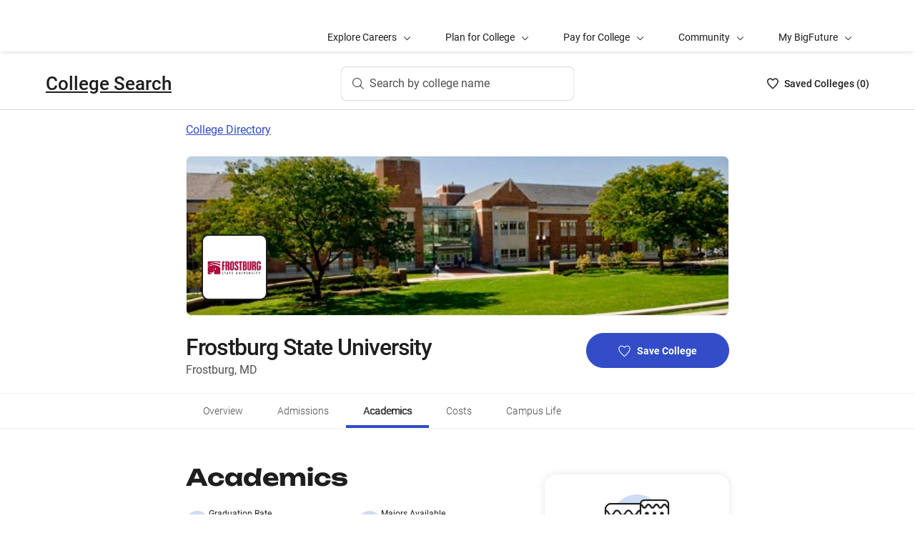

--- FILE ---
content_type: text/html; charset=utf-8
request_url: https://bigfuture.collegeboard.org/colleges/frostburg-state-university/academics
body_size: 32640
content:
<!DOCTYPE html><html lang="en"><head><meta charSet="utf-8"/><meta name="viewport" content="width=device-width"/><link rel="shortcut icon" href="https://bigfuture.collegeboard.org/themes/custom/apricot_theme/favicon.ico"/><script src="https://kiwi.collegeboard.org/embed.js" async=""></script><title>Frostburg State University Academics - BigFuture College Search</title><meta name="description" content="Frostburg State University has a graduation rate of 52% and offers 64 majors. Its student-to-faculty ratio is 12:1."/><link rel="canonical" href="https://bigfuture.collegeboard.org/colleges/frostburg-state-university/academics"/><meta id="ogTitle" property="og:title" content="Frostburg State University Academics - BigFuture College Search"/><meta id="ogURL" property="og:url" content="https://bigfuture.collegeboard.org/colleges/frostburg-state-university/academics"/><meta id="ogDescription" property="og:description" content="Frostburg State University has a graduation rate of 52% and offers 64 majors. Its student-to-faculty ratio is 12:1."/><meta id="ogType" property="og:type" content="website"/><meta property="og:image" content="https://secure-media.collegeboard.org/digitalServices/bigfuture/socialshare-BF-acorn-blue.png"/><meta property="og:image:url" content="https://secure-media.collegeboard.org/digitalServices/bigfuture/socialshare-BF-acorn-blue.png"/><meta property="og:image:secure_url" content="https://secure-media.collegeboard.org/digitalServices/bigfuture/socialshare-BF-acorn-blue.png"/><meta name="twitter:image" content="https://secure-media.collegeboard.org/digitalServices/bigfuture/socialshare-BF-acorn-blue.png"/><meta name="twitter:card" content="summary"/><meta id="twitterTitle" name="twitter:title" content="Frostburg State University Academics - BigFuture College Search"/><meta id="twitterDescription" name="twitter:description" content="Frostburg State University has a graduation rate of 52% and offers 64 majors. Its student-to-faculty ratio is 12:1."/><meta name="twitter:site:id" content="@CollegeBoard"/><meta name="twitter:creator" content="College Board"/><meta id="twitterURL" name="twitter:url" content="https://bigfuture.collegeboard.org/colleges/frostburg-state-university/academics"/><script type="application/ld+json">{&quot;@context&quot;:&quot;https://schema.org&quot;,&quot;@type&quot;:&quot;CollegeOrUniversity&quot;,&quot;name&quot;:&quot;Frostburg State University&quot;,&quot;description&quot;:null,&quot;address&quot;:{&quot;@type&quot;:&quot;PostalAddress&quot;,&quot;streetAddress&quot;:&quot;101 Braddock Rd&quot;,&quot;addressLocality&quot;:&quot;Frostburg&quot;,&quot;addressRegion&quot;:&quot;Maryland&quot;,&quot;postalCode&quot;:&quot;21532&quot;,&quot;addressCountry&quot;:&quot;United States of America&quot;},&quot;contactPoint&quot;:{&quot;@type&quot;:&quot;ContactPoint&quot;,&quot;telephone&quot;:&quot;(301) 687-4201&quot;}}</script><meta name="next-head-count" content="22"/><link rel="shortcut icon" href="https://bigfuture.collegeboard.org/themes/custom/apricot_theme/favicon.ico"/><link rel="stylesheet" href="https://atlas.collegeboard.org/apricot/prod/4.8.0/main.min.css"/><link rel="stylesheet" href="https://atlas.collegeboard.org/apricot/prod/4.8.0/athena.min.css"/><link rel="stylesheet" href="https://atlas.collegeboard.org/apricot/prod/4.8.0/bf.min.css"/><link rel="stylesheet" href="https://atlas.collegeboard.org/apricot/prod/4.8.0/glyphs.min.css"/><noscript data-n-css=""></noscript><script defer="" nomodule="" src="/_next/static/chunks/polyfills-42372ed130431b0a.js"></script><script src="/_next/static/chunks/webpack-7ab3068c828c5bf6.js" defer=""></script><script src="/_next/static/chunks/framework-48e855a26e82c682.js" defer=""></script><script src="/_next/static/chunks/main-4f0dd59515193b0b.js" defer=""></script><script src="/_next/static/chunks/pages/_app-085b5b39edf28d55.js" defer=""></script><script src="/_next/static/chunks/61d347e8-cf825ec688377748.js" defer=""></script><script src="/_next/static/chunks/160-9e02692aa03f62f8.js" defer=""></script><script src="/_next/static/chunks/675-2c0b130833b4269d.js" defer=""></script><script src="/_next/static/chunks/664-e347d64e56042a02.js" defer=""></script><script src="/_next/static/chunks/875-5c6abb8126f52acc.js" defer=""></script><script src="/_next/static/chunks/959-d72b623819c02753.js" defer=""></script><script src="/_next/static/chunks/458-d4146b810541e4cc.js" defer=""></script><script src="/_next/static/chunks/196-5fdf2266f949c62b.js" defer=""></script><script src="/_next/static/chunks/351-6d768aca07a720c7.js" defer=""></script><script src="/_next/static/chunks/399-060ca4e465c1d7ae.js" defer=""></script><script src="/_next/static/chunks/919-64b0af0df8786499.js" defer=""></script><script src="/_next/static/chunks/729-7a6c533e04082054.js" defer=""></script><script src="/_next/static/chunks/pages/colleges/%5Bid%5D/academics-b5e65a773f8be18f.js" defer=""></script><script src="/_next/static/12VPKmHY3Fs4w9_p-r2Ua/_buildManifest.js" defer=""></script><script src="/_next/static/12VPKmHY3Fs4w9_p-r2Ua/_ssgManifest.js" defer=""></script><style data-styled="" data-styled-version="5.3.11">:root{--local-nav-height:75px;--directory-section-scroll-margin-top:16rem;}/*!sc*/
data-styled.g1[id="sc-global-ciAKZb1"]{content:"sc-global-ciAKZb1,"}/*!sc*/
.dzMLEJ{-webkit-align-items:center;-webkit-box-align:center;-ms-flex-align:center;align-items:center;display:-webkit-box;display:-webkit-flex;display:-ms-flexbox;display:flex;height:24px;margin-bottom:auto;margin-top:auto;overflow:hidden;position:relative;}/*!sc*/
.dzMLEJ .list-heart-count{font-size:14px;font-weight:500;left:0;margin-bottom:auto;margin-left:auto;margin-right:auto;margin-top:auto;padding:0;position:relative;right:0;text-align:left;-webkit-text-decoration:none;text-decoration:none;top:50%;-webkit-transform:translate(0,-50%);-ms-transform:translate(0,-50%);transform:translate(0,-50%);white-space:nowrap;}/*!sc*/
.dzMLEJ .list-heart-count .savedText{display:inline;}/*!sc*/
@media (max-width:767.98px){.dzMLEJ .list-heart-count .savedText{display:none;}}/*!sc*/
data-styled.g14[id="sc-5433ed44-0"]{content:"dzMLEJ,"}/*!sc*/
.gpxpcz{height:24px;position:relative;width:16px;margin-right:8px;}/*!sc*/
.gpxpcz .list-heart-icon-background{border-radius:50%;bottom:0;box-shadow:none;height:24px;left:0;margin-bottom:auto;margin-left:auto;margin-right:auto;margin-top:auto;right:0;top:0;width:16px;z-index:0;}/*!sc*/
.gpxpcz .list-heart-icon{bottom:0;height:16px;left:0;margin-bottom:auto;margin-left:auto;margin-right:auto;margin-top:auto;position:absolute;right:0;stroke-linecap:round;stroke-linejoin:round;stroke-width:1.5;top:0;width:16px;z-index:1;}/*!sc*/
data-styled.g15[id="sc-5433ed44-1"]{content:"gpxpcz,"}/*!sc*/
.kqShqI{margin-left:8px;}/*!sc*/
.kqShqI .heart-list-container-link{-webkit-align-items:center;-webkit-box-align:center;-ms-flex-align:center;align-items:center;display:-webkit-box;display:-webkit-flex;display:-ms-flexbox;display:flex;-webkit-box-pack:center;-webkit-justify-content:center;-ms-flex-pack:center;justify-content:center;-webkit-text-decoration:none;text-decoration:none;}/*!sc*/
.kqShqI .heart-list-container-link .heart-animation-enter .list-heart-icon-background{box-shadow:0 0 1px 4px rgba(50,77,199,0.1),inset 0 0 0 8px rgba(50,77,199,0.1);-webkit-transition:all 250ms ease-in-out;transition:all 250ms ease-in-out;}/*!sc*/
.kqShqI .heart-list-container-link .heart-animation-enter .list-heart-icon{border-radius:none;-webkit-transform:scale(1);-ms-transform:scale(1);transform:scale(1);-webkit-transition:all 250ms ease-in-out;transition:all 250ms ease-in-out;}/*!sc*/
.kqShqI .heart-list-container-link .list-available-fade-enter .list-heart-count{-webkit-transform:translate(0,50%);-ms-transform:translate(0,50%);transform:translate(0,50%);-webkit-transition:-webkit-transform 250ms;-webkit-transition:transform 250ms;transition:transform 250ms;}/*!sc*/
.kqShqI .heart-list-container-link .list-available-fade-enter-active .list-heart-count{-webkit-transform:translate(0,-50%);-ms-transform:translate(0,-50%);transform:translate(0,-50%);-webkit-transition:-webkit-transform 250ms;-webkit-transition:transform 250ms;transition:transform 250ms;}/*!sc*/
.kqShqI .heart-list-container-link .list-available-fade-exit .list-heart-count{-webkit-transform:translate(0,100%);-ms-transform:translate(0,100%);transform:translate(0,100%);-webkit-transition:-webkit-transform 250ms;-webkit-transition:transform 250ms;transition:transform 250ms;}/*!sc*/
.kqShqI .heart-list-container-link .list-available-fade-exit-active .list-heart-count{-webkit-transform:translate(0,-200%);-ms-transform:translate(0,-200%);transform:translate(0,-200%);-webkit-transition:-webkit-transform 250ms;-webkit-transition:transform 250ms;transition:transform 250ms;}/*!sc*/
.kqShqI .heart-list-container-link .heart-animation-enter-active .list-heart-icon-background{box-shadow:0 0 6px 24px transparent,inset 0 0 0 0 transparent;-webkit-transition:all 250ms ease-in-out;transition:all 250ms ease-in-out;}/*!sc*/
.kqShqI .heart-list-container-link .heart-animation-enter-active .list-heart-icon{-webkit-transform:scale(1.4);-ms-transform:scale(1.4);transform:scale(1.4);-webkit-transition:all 250ms ease-in-out;transition:all 250ms ease-in-out;}/*!sc*/
.kqShqI .heart-list-container-link.header-heart-list-not-available{color:#1e1e1e;}/*!sc*/
.kqShqI .heart-list-container-link.header-heart-list-not-available .list-heart-icon{fill:none;stroke:#1e1e1e;}/*!sc*/
.kqShqI .heart-list-container-link.header-heart-list-available{color:#324dc7;}/*!sc*/
.kqShqI .heart-list-container-link.header-heart-list-available .list-heart-icon{fill:#324dc7;stroke:#324dc7;}/*!sc*/
.kqShqI .heart-list-container-link:hover.header-heart-list-not-available{color:#324dc7;}/*!sc*/
.kqShqI .heart-list-container-link:hover.header-heart-list-not-available:not(:focus){box-shadow:none;}/*!sc*/
.kqShqI .heart-list-container-link:hover.header-heart-list-not-available .list-heart-icon{fill:#324dc7;stroke:#324dc7;-webkit-transition:all 200ms ease-in-out;transition:all 200ms ease-in-out;}/*!sc*/
.kqShqI .heart-list-container-link:hover.header-heart-list-available{color:#1b2264;}/*!sc*/
.kqShqI .heart-list-container-link:hover.header-heart-list-available .list-heart-icon{fill:#1b2264;stroke:#1b2264;}/*!sc*/
.kqShqI .heart-list-container-link:focus{border-radius:4px;box-shadow:0 0 0 2px #324dc7;outline:none;-webkit-transition:all 250ms ease-in-out;transition:all 250ms ease-in-out;}/*!sc*/
data-styled.g16[id="sc-5433ed44-2"]{content:"kqShqI,"}/*!sc*/
.bHLRka h1{-webkit-letter-spacing:normal;-moz-letter-spacing:normal;-ms-letter-spacing:normal;letter-spacing:normal;}/*!sc*/
data-styled.g18[id="sc-5433ed44-4"]{content:"bHLRka,"}/*!sc*/
.feWLFH .career-header-link-fade-enter{opacity:0;}/*!sc*/
.feWLFH .career-header-link-fade-enter-active{opacity:1;-webkit-transition:all 250ms;transition:all 250ms;}/*!sc*/
.feWLFH .career-header-link-fade-exit{opacity:1;}/*!sc*/
.feWLFH .career-header-link-fade-exit-active{opacity:0;-webkit-transition:opacity 150ms;transition:opacity 150ms;}/*!sc*/
data-styled.g19[id="sc-5433ed44-5"]{content:"feWLFH,"}/*!sc*/
.hrIwDa a{color:#1e1e1e;}/*!sc*/
.hrIwDa a:focus{border-radius:4px;box-shadow:0 0 0 2px #324dc7;outline:none;}/*!sc*/
.hrIwDa a:visited{color:#1e1e1e !important;}/*!sc*/
.hrIwDa a:hover{color:#324dc7 !important;}/*!sc*/
data-styled.g20[id="sc-5433ed44-6"]{content:"hrIwDa,"}/*!sc*/
.MJDqU{-webkit-align-self:center;-ms-flex-item-align:center;align-self:center;display:-webkit-box;display:-webkit-flex;display:-ms-flexbox;display:flex;-webkit-flex-wrap:nowrap;-ms-flex-wrap:nowrap;flex-wrap:nowrap;margin-left:auto;}/*!sc*/
@media (min-width:767.98px){.MJDqU{left:50%;position:absolute;-webkit-transform:translateX(-50%);-ms-transform:translateX(-50%);transform:translateX(-50%);}}/*!sc*/
.MJDqU .cs-college-search-header-button{border:0;color:#505050;display:-webkit-box;display:-webkit-flex;display:-ms-flexbox;display:flex;-webkit-align-items:center;-webkit-box-align:center;-ms-flex-align:center;align-items:center;-webkit-box-pack:center;-webkit-justify-content:center;-ms-flex-pack:center;justify-content:center;white-space:nowrap;padding:8px;width:-webkit-fit-content;width:-moz-fit-content;width:fit-content;background:white;border-radius:8px;-webkit-transition:all 0.3s ease-in-out;transition:all 0.3s ease-in-out;}/*!sc*/
@media (min-width:767.98px){.MJDqU .cs-college-search-header-button{-webkit-box-pack:start;-webkit-justify-content:flex-start;-ms-flex-pack:start;justify-content:flex-start;padding:12px 40px 12px 16px;width:290px;box-shadow:inset 0 0 0 1px #d9d9d9;}}/*!sc*/
@media (min-width:1024px){.MJDqU .cs-college-search-header-button{width:327px;}}/*!sc*/
.MJDqU .cs-college-search-header-button:focus{outline:none;box-shadow:inset 0 0 0 2px #324dc7;}/*!sc*/
.MJDqU .cs-college-search-header-button:hover{box-shadow:inset 0 0 0 1px #505050;}/*!sc*/
.MJDqU .cs-college-search-header-button-label{margin-left:8px;display:inline;}/*!sc*/
@media (min-width:1px) and (max-width:767.98px){.MJDqU .cs-college-search-header-button-label{display:none;}}/*!sc*/
data-styled.g21[id="sc-5433ed44-7"]{content:"MJDqU,"}/*!sc*/
.LmitP{left:0;position:-webkit-sticky;position:sticky;right:0;top:0px;z-index:10;}/*!sc*/
data-styled.g22[id="sc-5433ed44-8"]{content:"LmitP,"}/*!sc*/
.ZMynN .cs-college-search-header-fade-enter{opacity:0;}/*!sc*/
.ZMynN .cs-college-search-header-fade-enter-active{opacity:1;-webkit-transition:all 300ms;transition:all 300ms;}/*!sc*/
.ZMynN .cs-college-search-header-fade-enter-active #cs-college-search-header-open{height:120px;}/*!sc*/
.ZMynN .cs-college-search-header-fade-enter-active #cs-college-search-header-close{height:73px;}/*!sc*/
.ZMynN .cs-college-search-header-fade-exit{opacity:1;}/*!sc*/
.ZMynN .cs-college-search-header-fade-exit-active{opacity:0;-webkit-transition:opacity 150ms,height 300ms;transition:opacity 150ms,height 300ms;}/*!sc*/
.ZMynN .cs-college-search-header-fade-exit-active #cs-college-search-header-close{height:120px;}/*!sc*/
.ZMynN .cs-college-search-header-fade-exit-active #cs-college-search-header-open{height:73px;}/*!sc*/
data-styled.g23[id="sc-5433ed44-9"]{content:"ZMynN,"}/*!sc*/
.fOxMqA{-webkit-align-items:center;-webkit-box-align:center;-ms-flex-align:center;align-items:center;display:-webkit-box;display:-webkit-flex;display:-ms-flexbox;display:flex;height:73px;padding-bottom:24px;padding-top:24px;place-content:space-between;}/*!sc*/
data-styled.g27[id="sc-5433ed44-13"]{content:"fOxMqA,"}/*!sc*/
.htmuea{left:0;position:-webkit-sticky;position:sticky;right:0;top:calc(-1 * var(--local-nav-height));-webkit-transition:top 0.3s;-webkit-transition:top 0.3s;transition:top 0.3s;z-index:11;}/*!sc*/
data-styled.g30[id="sc-5433ed44-16"]{content:"htmuea,"}/*!sc*/
.jpVNxQ .cs-padding-bottom-0{padding-bottom:0 !important;}/*!sc*/
.jpVNxQ .cs-margin-bottom-56{margin-bottom:56px;}/*!sc*/
.jpVNxQ .cs-margin-top-minus-24{margin-top:-24px;}/*!sc*/
.jpVNxQ .cs-custom-valid-input-text-error-message{margin-left:16px;margin-top:58px;position:absolute;}/*!sc*/
.jpVNxQ .cb-validation-label-input{width:110%;}/*!sc*/
@media (max-width:767.98px){.jpVNxQ .cb-validation-label-input{width:90%;}}/*!sc*/
.jpVNxQ .cs-custom-valid-input-text-container{margin-top:-16px;}/*!sc*/
.jpVNxQ .cs-rms-search-container .cs-rms-modal-description{-webkit-box-flex:0;-webkit-flex-grow:0;-ms-flex-positive:0;flex-grow:0;font-size:24px;font-stretch:normal;font-style:normal;font-weight:500;-webkit-letter-spacing:-0.38px;-moz-letter-spacing:-0.38px;-ms-letter-spacing:-0.38px;letter-spacing:-0.38px;line-height:1.33;margin-bottom:8px;margin-top:0;text-align:center;}/*!sc*/
.jpVNxQ .cs-rms-search-container .cs-rms-modal-subdescription{display:block;-webkit-box-flex:0;-webkit-flex-grow:0;-ms-flex-positive:0;flex-grow:0;-webkit-letter-spacing:-0.38px;-moz-letter-spacing:-0.38px;-ms-letter-spacing:-0.38px;letter-spacing:-0.38px;}/*!sc*/
.jpVNxQ .cs-rms-search-container .cb-modal .cs-modal-content .select-dropdown-container{display:block;}/*!sc*/
.jpVNxQ .cs-rms-search-container .cb-modal .cs-modal-content .cb-toast{margin-left:0;margin-top:0;max-width:100%;width:100%;}/*!sc*/
.jpVNxQ .cs-rms-search-container .settings-icon{background-color:#ffffff;margin-left:10px;}/*!sc*/
.jpVNxQ .cs-rms-search-container .icon-or-text-button-container.iotb-icon-only{-webkit-box-flex:0;-webkit-flex-grow:0;-ms-flex-positive:0;flex-grow:0;height:22px;margin:2px 0 0 0;padding-top:1px;width:22px;}/*!sc*/
.jpVNxQ .cs-rms-search-container .icon-or-text-button-container.iotb-icon-only:hover{box-shadow:none;color:#324dc7;}/*!sc*/
.jpVNxQ .cs-rms-search-container .icon-or-text-button-container.iotb-icon-only:focus{border-radius:2px;box-shadow:0 0 0 2px rgba(0,0,0,1);color:#1e1e1e;}/*!sc*/
.jpVNxQ .cs-rms-search-container .cs-gear{display:inline-block;-webkit-box-flex:0;-webkit-flex-grow:0;-ms-flex-positive:0;flex-grow:0;height:16px;margin:2px 0 0 0;width:16px;}/*!sc*/
.jpVNxQ .cs-rms-search-container .cs-gear:hover{-webkit-filter:brightness(0) saturate(100%) invert(26%) sepia(51%) saturate(3676%) hue-rotate(225deg) brightness(83%) contrast(95%);filter:brightness(0) saturate(100%) invert(26%) sepia(51%) saturate(3676%) hue-rotate(225deg) brightness(83%) contrast(95%);}/*!sc*/
.jpVNxQ .cs-rms-search-container .cs-rms-filter-types-section-heading > .cb-accordion-container > .cs-accordion-heading-disabled{padding-top:8px !important;}/*!sc*/
data-styled.g34[id="sc-91561a72-0"]{content:"jpVNxQ,"}/*!sc*/
.fUgfNN{margin-block:24px;}/*!sc*/
.fUgfNN:first-of-type{margin-top:0;}/*!sc*/
.fUgfNN:last-of-type + hr{display:none;}/*!sc*/
data-styled.g50[id="sc-32c54a86-0"]{content:"fUgfNN,"}/*!sc*/
.bmKUUN p{font-size:16px;font-weight:normal;line-height:24px;margin-bottom:8px;}/*!sc*/
data-styled.g51[id="sc-32c54a86-1"]{content:"bmKUUN,"}/*!sc*/
.bYmrMn *{font-family:Unbounded !important;}/*!sc*/
.jNmUrD *{font-family:Roboto;}/*!sc*/
data-styled.g54[id="sc-32c54a86-4"]{content:"bYmrMn,jNmUrD,"}/*!sc*/
.ixxBqG{font-weight:bold;}/*!sc*/
data-styled.g55[id="sc-32c54a86-5"]{content:"ixxBqG,"}/*!sc*/
.ihTnZX{border:none;border-top:1px solid #f0f0f0;margin:24px 0;width:100%;}/*!sc*/
.ihTnSx{border:none;border-top:1px solid #f0f0f0;margin:48px 0;width:100%;}/*!sc*/
data-styled.g57[id="sc-32c54a86-7"]{content:"ihTnZX,ihTnSx,"}/*!sc*/
.jTClKv{list-style:disc;list-style-type:disc;-webkit-column-count:2;column-count:2;padding-left:0;}/*!sc*/
@media ((min-width:768px) and (max-width:1023px)){.jTClKv{-webkit-column-count:2;column-count:2;}}/*!sc*/
@media ((max-width:767px)){.jTClKv{-webkit-column-count:1;column-count:1;}}/*!sc*/
data-styled.g58[id="sc-138b84db-0"]{content:"jTClKv,"}/*!sc*/
.dqEWKB{display:-webkit-box;display:-webkit-flex;display:-ms-flexbox;display:flex;-webkit-flex-wrap:nowrap;-ms-flex-wrap:nowrap;flex-wrap:nowrap;-webkit-align-items:center;-webkit-box-align:center;-ms-flex-align:center;align-items:center;gap:8px;}/*!sc*/
.dqEWKB a{-webkit-text-decoration:underline;text-decoration:underline;}/*!sc*/
data-styled.g70[id="sc-5acfa430-0"]{content:"dqEWKB,"}/*!sc*/
.eSrxue{vertical-align:middle;display:inline-block;height:24px;min-width:24px;}/*!sc*/
data-styled.g72[id="sc-5acfa430-2"]{content:"eSrxue,"}/*!sc*/
.hRImKA.hRImKA{gap:8px;}/*!sc*/
.hRImKA.hRImKA .cb-icon.cb-icon-circular[class*='cb-bf-blue-tint-1-color']::before{color:#324dc7 !important;}/*!sc*/
data-styled.g76[id="sc-4d01d6c4-0"]{content:"hRImKA,"}/*!sc*/
.fiyocp{font-size:12px;font-weight:300;line-height:2;}/*!sc*/
data-styled.g82[id="sc-76d7a0da-0"]{content:"fiyocp,"}/*!sc*/
.fjdMSy{list-style:none;list-style-type:none;display:grid;padding-left:0;grid-row-gap:16px;grid-column-gap:16px;grid-template-columns:repeat(2,1fr);}/*!sc*/
@media ((max-width:767px)){.fjdMSy{grid-template-columns:auto;}}/*!sc*/
data-styled.g136[id="sc-719f731b-0"]{content:"fjdMSy,"}/*!sc*/
.cFCluF{display:inline-block;-webkit-flex:auto;-ms-flex:auto;flex:auto;}/*!sc*/
data-styled.g137[id="sc-13223bcc-0"]{content:"cFCluF,"}/*!sc*/
.kQUFrk{font-size:12px;font-weight:normal;line-height:1.33;}/*!sc*/
data-styled.g138[id="sc-13223bcc-1"]{content:"kQUFrk,"}/*!sc*/
.klpOhF{font-size:14px;font-weight:500;line-height:1.71;}/*!sc*/
data-styled.g139[id="sc-13223bcc-2"]{content:"klpOhF,"}/*!sc*/
.jAKnxZ{border-bottom:1px solid #f0f0f0;margin-bottom:24px;opacity:0.9;}/*!sc*/
data-styled.g140[id="sc-261d9776-0"]{content:"jAKnxZ,"}/*!sc*/
.ipENtv{background:#ffffff;box-shadow:0 3px 7px -7px rgba(0,0,0,0.03);height:50px;-ms-overflow-style:none;overflow-x:auto;position:-webkit-sticky;position:sticky;-webkit-scrollbar-width:none;-moz-scrollbar-width:none;-ms-scrollbar-width:none;scrollbar-width:none;top:0px;-webkit-transition:top 0.3s;transition:top 0.3s;z-index:9;}/*!sc*/
.ipENtv::-webkit-scrollbar{display:none;}/*!sc*/
data-styled.g154[id="sc-4d58b7dc-0"]{content:"ipENtv,"}/*!sc*/
.dBNrYz{border-top:solid 1px #f0f0f0;left:0;position:-webkit-sticky;position:sticky;right:0;top:0;}/*!sc*/
data-styled.g155[id="sc-4d58b7dc-1"]{content:"dBNrYz,"}/*!sc*/
.hvCFBg{border-bottom:solid 1px #f0f0f0;bottom:0;left:0;position:-webkit-sticky;position:sticky;right:0;}/*!sc*/
data-styled.g156[id="sc-4d58b7dc-2"]{content:"hvCFBg,"}/*!sc*/
.esiupv{height:48px !important;}/*!sc*/
@media (min-width:1px) and (max-width:767.98px){.esiupv{padding-left:0;}}/*!sc*/
@media (min-width:1px) and (max-width:767.98px){.esiupv.cb-tabs-menu ul{width:100%;}.esiupv.cb-tabs-menu ul li .cb-menu-link{padding:16px;}}/*!sc*/
.esiupv.cb-tabs-menu .cb-menu-link{box-shadow:inset 0 -4px 0 0 transparent,inset 0 0 0 2px transparent;color:#505050;font-size:14px;font-weight:300;padding:16px 24px;-webkit-transition:box-shadow 150ms,text-shadow 150ms,border-radius 150ms;transition:box-shadow 150ms,text-shadow 150ms,border-radius 150ms;white-space:nowrap;}/*!sc*/
.esiupv.cb-tabs-menu .cb-menu-link:hover,.esiupv.cb-tabs-menu .cb-menu-link.cb-selected{box-shadow:inset 0 -4px 0 0 #324dc7,inset 0 0 0 2px transparent;color:#1e1e1e;text-shadow:0.75px 0 0 currentColor;}/*!sc*/
.esiupv.cb-tabs-menu .cb-menu-link:hover{background-color:#f5f7fc;}/*!sc*/
.esiupv.cb-tabs-menu .cb-menu-link:focus{border-radius:4px;box-shadow:inset 0 -4px 0 0 transparent,inset 0 0 0 2px #324dc7;outline:none;-webkit-text-decoration:none !important;text-decoration:none !important;}/*!sc*/
.esiupv.cb-tabs-menu .cb-menu-link:focus.cb-selected{box-shadow:inset 0 -4px 0 0 #505050,inset 0 0 0 2px #324dc7;}/*!sc*/
.esiupv.cb-tabs-menu .cb-menu-link:focus:hover:not(.cb-selected){box-shadow:inset 0 -4px 0 0 #324dc7,inset 0 0 0 2px #324dc7;}/*!sc*/
@media (min-width:1px) and (max-width:767.98px){.esiupv.cb-tabs-menu .cb-menu-link{font-size:12px !important;}}/*!sc*/
data-styled.g157[id="sc-1c29de40-0"]{content:"esiupv,"}/*!sc*/
.fkuANI a.cb-link-blue:visited{color:#324dc7;}/*!sc*/
data-styled.g158[id="sc-3c74a9bb-0"]{content:"fkuANI,"}/*!sc*/
.dRTeTS{box-shadow:none;float:right;}/*!sc*/
@media (min-width:1px) and (max-width:767.98px){.dRTeTS{margin:16px 0 8px;width:100%;}}/*!sc*/
.dRTeTS.cb-btn{background-color:#324dc7;min-width:200px;}/*!sc*/
.dRTeTS.cb-btn .csp-add-to-college-list-btn-label{color:#fff;vertical-align:middle;white-space:nowrap;}/*!sc*/
.dRTeTS.cb-btn .csp-add-to-college-list-btn-icon{display:inline;fill:#324dc7;stroke:#fff;}/*!sc*/
.dRTeTS.cb-btn:focus .csp-add-to-college-list-btn-label,.dRTeTS.cb-btn:hover .csp-add-to-college-list-btn-label{color:#fff;}/*!sc*/
.dRTeTS.cb-btn:focus .csp-add-to-college-list-btn-icon,.dRTeTS.cb-btn:hover .csp-add-to-college-list-btn-icon{display:inline;fill:#fff;stroke:#fff;}/*!sc*/
.dRTeTS.cb-btn:focus{padding:11px 23px 11px 23px !important;}/*!sc*/
.dRTeTS.cb-btn:focus .csp-add-to-college-list-btn-label{-webkit-text-decoration:underline;text-decoration:underline;}/*!sc*/
.dRTeTS.cb-btn:disabled:focus,.dRTeTS.cb-btn:disabled:hover{box-shadow:none;}/*!sc*/
.dRTeTS.cb-btn:hover:not(:focus){background-color:#1b2264;}/*!sc*/
.dRTeTS .csp-add-to-college-list-btn-container .csp-add-to-college-list-btn-icon{display:inline;height:17px;margin-right:9px;width:17px;}/*!sc*/
.dRTeTS .csp-add-to-college-list-btn-container .csp-add-to-college-list-pulse-dots{left:50%;min-width:none;right:50%;top:18px;-webkit-transform:translateX(50%);-ms-transform:translateX(50%);transform:translateX(50%);}/*!sc*/
@media (min-width:1px) and (max-width:767.98px){.dRTeTS .csp-add-to-college-list-btn-container .csp-add-to-college-list-pulse-dots .cb-btn-dots{height:6px;width:6px;}}/*!sc*/
.dRTeTS:hover{border:1px solid #1e1e1e;box-shadow:inset 0 0 0 1px #1e1e1e;}/*!sc*/
.dRTeTS:hover .csp-add-to-college-list-btn-icon{fill:#324dc7;stroke:#fff;}/*!sc*/
.dRTeTS:focus{border-color:#fff;box-shadow:0 0 0 2px #324dc7;outline:none;padding:0 !important;-webkit-text-decoration:none;text-decoration:none;}/*!sc*/
.dRTeTS:focus .csp-add-to-college-list-btn-icon{display:inline;fill:#324dc7;stroke:#fff;}/*!sc*/
.dRTeTS:focus .csp-add-to-college-list-btn-container{border-radius:42px;box-shadow:none;margin:2px;}/*!sc*/
@media (min-width:1px) and (max-width:767.98px){.dRTeTS:focus{background:#fff;padding:11px 23px 11px 23px !important;}.dRTeTS:focus .csp-add-to-college-list-btn-container{box-shadow:none;height:auto;line-height:inherit;margin:0;}}/*!sc*/
.dRTeTS .csp-add-to-college-list-disabled{background-color:#fff;}/*!sc*/
.dRTeTS .csp-add-to-college-list-disabled.cb-btn{background-color:#f0f0f0 !important;}/*!sc*/
.dRTeTS .csp-add-to-college-list-disabled.cb-btn .csp-add-to-college-list-btn-label{color:#b2b2b2 !important;}/*!sc*/
.dRTeTS .csp-add-to-college-list-disabled .cb-icon{color:#b2b2b2 !important;margin:0 4px;vertical-align:middle;}/*!sc*/
.dRTeTS .csp-add-to-college-list-disabled:hover .cb-btn{border:3px solid transparent;box-shadow:none;}/*!sc*/
.dRTeTS.csp-add-to-college-list-pulse.cb-btn{background-color:#fff !important;height:48px;}/*!sc*/
data-styled.g205[id="sc-35e6c071-0"]{content:"dRTeTS,"}/*!sc*/
.diWtrT{left:50%;min-width:none;right:50%;top:18px;-webkit-transform:translateX(50%);-ms-transform:translateX(50%);transform:translateX(50%);}/*!sc*/
@media (min-width:1px) and (max-width:767.98px){.diWtrT .cb-btn-dots{height:6px;width:6px;}}/*!sc*/
data-styled.g206[id="sc-35e6c071-1"]{content:"diWtrT,"}/*!sc*/
.cLHcCf{color:#505050;font-size:16px;line-height:24px;}/*!sc*/
data-styled.g208[id="sc-38302550-0"]{content:"cLHcCf,"}/*!sc*/
.eiZRxH{font-size:32px;font-weight:500;-webkit-letter-spacing:-1.11px;-moz-letter-spacing:-1.11px;-ms-letter-spacing:-1.11px;letter-spacing:-1.11px;line-height:40px;}/*!sc*/
@media (max-width:767.98px){.eiZRxH{font-size:19px;-webkit-letter-spacing:-0.66px;-moz-letter-spacing:-0.66px;-ms-letter-spacing:-0.66px;letter-spacing:-0.66px;line-height:24px;}}/*!sc*/
@media (min-width:768px) and (max-width:1023.98px){.eiZRxH{font-size:24px;-webkit-letter-spacing:-0.83px;-moz-letter-spacing:-0.83px;-ms-letter-spacing:-0.83px;letter-spacing:-0.83px;line-height:32px;}}/*!sc*/
data-styled.g209[id="sc-38302550-1"]{content:"eiZRxH,"}/*!sc*/
.uCFWR{background-color:#fff;border-bottom-left-radius:25px;border-bottom-right-radius:25px;border-top:4px solid #ab2334;box-shadow:0 1px 5px 0 rgba(0,0,0,0.2),0 2px 9px -1px rgba(0,0,0,0),0 1px 1px 0 rgba(0,0,0,0.03);display:-webkit-box;display:-webkit-flex;display:-ms-flexbox;display:flex;height:0;line-height:0;opacity:0;overflow:hidden;padding:0 24px;position:relative;-webkit-transform:scaleY(0);-ms-transform:scaleY(0);transform:scaleY(0);-webkit-transform-origin:top;-ms-transform-origin:top;transform-origin:top;-webkit-transition:all 250ms ease-in-out;transition:all 250ms ease-in-out;visibility:none;}/*!sc*/
.uCFWR.bannerSectionErrorActive{height:auto;line-height:24px;margin-bottom:16px;margin-top:16px;opacity:1;padding:24px;-webkit-transform:scaleY(1);-ms-transform:scaleY(1);transform:scaleY(1);visibility:visible;}/*!sc*/
data-styled.g210[id="sc-38302550-2"]{content:"uCFWR,"}/*!sc*/
.kskZkB{border-radius:50px;box-shadow:0 0 0 2px #ab2334;color:#ab2334;height:24px;left:24px;margin-right:16px;margin-top:8px;min-width:24px;padding-left:4px;padding-top:2px;top:24px;width:24px;}/*!sc*/
data-styled.g211[id="sc-38302550-3"]{content:"kskZkB,"}/*!sc*/
.gPsQeR{display:-webkit-box;display:-webkit-flex;display:-ms-flexbox;display:flex;-webkit-flex-direction:column;-ms-flex-direction:column;flex-direction:column;padding-right:16px;}/*!sc*/
data-styled.g212[id="sc-38302550-4"]{content:"gPsQeR,"}/*!sc*/
.dBxhnK{background-color:transparent;border:none;color:#1e1e1e;margin-top:-1px;min-width:24px;position:absolute;right:20px;top:20px;}/*!sc*/
@media (min-width:1px) and (max-width:767.98px){.dBxhnK{right:10px;top:10px;}}/*!sc*/
.dBxhnK:global(.cb-icon){padding-top:1px;}/*!sc*/
.dBxhnK:focus{background-color:#fff;box-shadow:0 0 0 2px #1e1e1e;-webkit-transition:all 250ms;transition:all 250ms;}/*!sc*/
.dBxhnK:hover{background-color:#f0f0f0;-webkit-transition:all 250ms;transition:all 250ms;}/*!sc*/
.dBxhnK:hover:not(:focus){box-shadow:0 0 0 2px #f0f0f0;}/*!sc*/
data-styled.g215[id="sc-38302550-7"]{content:"dBxhnK,"}/*!sc*/
.lnAMrT{height:88px;width:88px;background-color:#1e1e1e;border-radius:8px;box-shadow:0 0 0 2px #1e1e1e,0 3px 3px 0 rgba(0,0,0,0.20),0 4px 1px -1px rgba(0,0,0,0.12),0 3px 1px 0 rgba(0,0,0,0.14);overflow:hidden;position:absolute;bottom:24px;left:24px;}/*!sc*/
.lnAMrT > .college-logo-image-wrapper{position:relative;top:0;left:0;width:88px;height:88px;}/*!sc*/
.lnAMrT > .college-logo-image-wrapper > .college-logo-image{background-color:white;object-position:center center;object-fit:contain;box-shadow:0 0 0 4px #1e1e1e;}/*!sc*/
@media (max-width:1024px){.lnAMrT{bottom:16px;left:16px;height:80px;width:80px;}.lnAMrT > .college-logo-image-wrapper{width:80px;height:80px;}}/*!sc*/
data-styled.g216[id="sc-b6ab8e35-0"]{content:"lnAMrT,"}/*!sc*/
.fLyEHE{background-image:url(https://secure-media.collegeboard.org/CollegePlanning/media/image/photo/684_Photo.jpg),url(/_next/static/media/CollegeProfile_Image.3a1d8d63.svg);background-position:center center;background-repeat:no-repeat;background-size:cover;border:1px solid #f0f0f0;border-radius:8px;height:224px;}/*!sc*/
data-styled.g217[id="sc-17318811-0"]{content:"fLyEHE,"}/*!sc*/
.jaFblF{margin:24px 0;position:relative;}/*!sc*/
data-styled.g218[id="sc-17318811-1"]{content:"jaFblF,"}/*!sc*/
.bRLcFf .csp-input-container{display:-webkit-box;display:-webkit-flex;display:-ms-flexbox;display:flex;width:100%;}/*!sc*/
.bRLcFf .csp-input-container .csp-typeahead-container-input{-webkit-box-flex:1;-webkit-flex-grow:1;-ms-flex-positive:1;flex-grow:1;}/*!sc*/
.bRLcFf .csp-input-container .csp-typeahead-container-input .csp-apricot-input{border-radius:24px;}/*!sc*/
.bRLcFf .csp-input-container #csp-typeahead-clear-btn-container{display:-webkit-box;display:-webkit-flex;display:-ms-flexbox;display:flex;-webkit-flex-direction:column;-ms-flex-direction:column;flex-direction:column;-webkit-box-pack:center;-webkit-justify-content:center;-ms-flex-pack:center;justify-content:center;margin-left:8px;width:48px;}/*!sc*/
.bRLcFf .csp-input-container #csp-typeahead-clear-btn-container .csp-typeahead-clear-button{height:-webkit-fit-content;height:-moz-fit-content;height:fit-content;padding-bottom:2px;padding-top:2px;position:static;width:100%;}/*!sc*/
.bRLcFf .csp-input-container #csp-typeahead-clear-btn-container .csp-typeahead-clear-button.csp-typeahead-clear-button-active{border-radius:4px !important;display:block;font-weight:500;}/*!sc*/
.bRLcFf .csp-input-container #csp-typeahead-clear-btn-container .csp-typeahead-clear-button.csp-typeahead-clear-button-active:hover{-webkit-text-decoration:underline !important;text-decoration:underline !important;}/*!sc*/
.bRLcFf .csp-input-container #csp-typeahead-clear-btn-container .csp-typeahead-clear-button.csp-typeahead-clear-button-active:focus{border:2px solid blue;border-radius:25px;-webkit-text-decoration:none;text-decoration:none;}/*!sc*/
data-styled.g225[id="sc-cb99b3fc-0"]{content:"bRLcFf,"}/*!sc*/
.hSoNGU .bf-profile-typeahead-list-container{height:385px;overflow-y:scroll;}/*!sc*/
.hSoNGU .bf-profile-typeahead-list-container .bf-profile-typeahead-list-content{margin-right:8px;}/*!sc*/
data-styled.g228[id="sc-6bf9afd5-0"]{content:"hSoNGU,"}/*!sc*/
.eIgrca .csp-ap-credit-policy-section-heading{font-size:24px;font-weight:500;-webkit-letter-spacing:-0.38px;-moz-letter-spacing:-0.38px;-ms-letter-spacing:-0.38px;letter-spacing:-0.38px;line-height:32px;margin-bottom:8px;}/*!sc*/
.eIgrca .csp-ap-credit-policy-key-value-block{font-size:14px;line-height:1.71;margin:16px 0 0;}/*!sc*/
.eIgrca .csp-ap-credit-policy-key-value-label{font-weight:500;}/*!sc*/
.eIgrca .csp-ap-credit-policy-key-value-info{font-weight:300;}/*!sc*/
.eIgrca .csp-ap-credit-policy-table-container{padding-top:32px;}/*!sc*/
.eIgrca .csp-ap-credit-policy-table .header,.eIgrca .csp-ap-credit-policy-table .cell{border:1px solid #d9d9d9;padding:7px;text-align:center;}/*!sc*/
.eIgrca .csp-ap-credit-policy-table .header{color:#505050;font-size:10px;font-weight:500;line-height:1.6;}/*!sc*/
.eIgrca .csp-ap-credit-policy-table .header:nth-child(1){text-align:left;}/*!sc*/
.eIgrca .csp-ap-credit-policy-table .cell{font-size:12px;font-weight:300;line-height:2;overflow:hidden;width:20%;}/*!sc*/
.eIgrca .csp-ap-credit-policy-table .cell.alt-color{background-color:#f5f7fc;}/*!sc*/
.eIgrca .csp-ap-credit-policy-table th.cell{font-size:14px;font-weight:500;line-height:1.75;text-align:left;vertical-align:top;width:40%;}/*!sc*/
.eIgrca .csp-ap-credit-policy-table-hidden-row{display:none;}/*!sc*/
data-styled.g283[id="sc-de21453c-0"]{content:"eIgrca,"}/*!sc*/
.kPFHEL{list-style:none;padding-left:0;}/*!sc*/
data-styled.g284[id="sc-3ad79425-0"]{content:"kPFHEL,"}/*!sc*/
.eSIvcB:last-child{margin-bottom:0;}/*!sc*/
data-styled.g285[id="sc-3ad79425-1"]{content:"eSIvcB,"}/*!sc*/
.cmUiQh{padding-bottom:24px;}/*!sc*/
.cmUiQh .csp-academics-majors-header-description{padding-top:8px;}/*!sc*/
.cmUiQh .csp-academics-majors-no-result{font-size:14px;font-weight:300;}/*!sc*/
data-styled.g288[id="sc-4e863891-0"]{content:"cmUiQh,"}/*!sc*/
.jYAzml .csp-profile-majors-typeahead-list-content-group{display:-webkit-box;display:-webkit-flex;display:-ms-flexbox;display:flex;padding-bottom:16px;padding-right:16px;padding-top:8px;}/*!sc*/
.jYAzml .csp-profile-majors-typeahead-list-content-group .csp-profile-majors-typeahead-list-content-group-items .csp-profile-majors-typeahead-item{font-size:14px;line-height:1.71;padding-bottom:8px;}/*!sc*/
.jYAzml .csp-profile-majors-typeahead-list-content-group .csp-profile-majors-typeahead-list-content-group-title{font-size:14px;font-weight:500;line-height:1.71;margin-left:16px;min-width:30px;}/*!sc*/
.jYAzml .csp-profile-majors-typeahead-no-results{font-size:16px;font-weight:300;}/*!sc*/
data-styled.g289[id="sc-8a434145-0"]{content:"jYAzml,"}/*!sc*/
</style></head><body><div id="__next"><div id="bf-profile-main" class="bfr-main"><header><cbw-header classname="cb-bf-project" app-id="3" skip-target-id="main-content" use-global-navigation="false" home-link="https://bigfuture.collegeboard.org" home-link-location="Big Future" search_type="bf_site" data-cbtrack-corewidget="header" idp="ECL"></cbw-header></header><main><div class="cb-margin-bottom-8" id="bf-local-nav-root"></div><div id="app"><div id="main-content"><div class="sc-5433ed44-16 htmuea cb-white-bg cb-border-bottom"><div data-testid="cs-college-search-header" class="sc-5433ed44-8 LmitP"><div class="container"><div class="row cb-no-gutter"><div class="col-xs-12"><div class="sc-5433ed44-9 ZMynN"><div id="cs-college-search-header-close" class="sc-5433ed44-13 fOxMqA cs-college-search-header-close"><div class="sc-5433ed44-5 feWLFH"><div class="sc-5433ed44-4 bHLRka cb-black1-color"><div class="sc-5433ed44-6 hrIwDa"><a class="cb-roboto-medium cb-h4 cb-no-padding" data-testid="cs-colleges-search-brand-name" href="https://bigfuture.collegeboard.org/college-search">College Search</a></div></div></div><div class="sc-5433ed44-7 MJDqU"><button type="button" data-testid="cs-search-button" aria-label="Search by college name" class="cs-college-search-header-button"><i class="cb-icon cb-search"></i><span class="cs-college-search-header-button-label">Search by college name</span></button></div><div role="region" aria-label="Saved Colleges List Total" class="sc-5433ed44-2 kqShqI"><span class="cb-sr-only">Saved Colleges List<!-- --> -<span data-testid="heart-list-link-aria-status" role="status" aria-live="polite"> no Colleges are selected</span></span><a aria-label="Saved Colleges List - 0" class="heart-list-container-link header-heart-list-not-available" data-testid="header-heart-list-link" href="https://bigfuture.collegeboard.org/college-search/college-list"><div class="sc-5433ed44-1 gpxpcz"><div class="list-heart-icon-background"></div><svg class="list-heart-icon" xmlns="http://www.w3.org/2000/svg" viewBox="0 0 16 16" width="10" data-testid="list-heart-icon" x="0px" y="0px" xml:space="preserve" aria-hidden="true"><g id="list-heart-icon"><path class="st1" d="M8,14.8C5.2,12.4-0.6,6.5,1.1,3.2c0.5-1.1,1.5-1.8,2.7-2s2.4,0.2,3.2,1l1,1l1-1c0.8-0.8,2-1.2,3.2-1 c1.2,0.2,2.2,0.9,2.7,2C16.6,6.5,10.8,12.4,8,14.8z"></path></g></svg></div><div class="sc-5433ed44-0 dzMLEJ heart-container"><div class="list-heart-count" data-testid="list-heart-count"><span class="savedText">Saved <!-- -->College<!-- -->s (</span>0<span class="savedText">)</span></div></div></a></div></div></div></div></div></div></div></div><div class="container cb-margin-top-16" data-testid="one-column-grid"><div class="row"><div class="col-lg-8 offset-lg-2 col-md-10 offset-md-1 col-xs-12 "><div class="sc-3c74a9bb-0 fkuANI"><a class="cb-link-blue" href="/colleges">College Directory</a></div><div id="csp-banner-section"><div data-testid="csp-profile-banner-image-id" class="sc-17318811-1 jaFblF"><div class="sc-17318811-0 fLyEHE"></div><div class="sc-b6ab8e35-0 lnAMrT"><div class="college-logo-image-wrapper"><img alt="" data-testid="csp-profile-logo-image" loading="lazy" decoding="async" data-nimg="fill" class="college-logo-image" style="position:absolute;height:100%;width:100%;left:0;top:0;right:0;bottom:0;color:transparent" sizes="100vw" srcSet="/_next/image?url=https%3A%2F%2Fsecure-media.collegeboard.org%2FCollegePlanning%2Fmedia%2Fimage%2Flogo%2F684_Logo.gif&amp;w=640&amp;q=75 640w, /_next/image?url=https%3A%2F%2Fsecure-media.collegeboard.org%2FCollegePlanning%2Fmedia%2Fimage%2Flogo%2F684_Logo.gif&amp;w=750&amp;q=75 750w, /_next/image?url=https%3A%2F%2Fsecure-media.collegeboard.org%2FCollegePlanning%2Fmedia%2Fimage%2Flogo%2F684_Logo.gif&amp;w=828&amp;q=75 828w, /_next/image?url=https%3A%2F%2Fsecure-media.collegeboard.org%2FCollegePlanning%2Fmedia%2Fimage%2Flogo%2F684_Logo.gif&amp;w=1080&amp;q=75 1080w, /_next/image?url=https%3A%2F%2Fsecure-media.collegeboard.org%2FCollegePlanning%2Fmedia%2Fimage%2Flogo%2F684_Logo.gif&amp;w=1200&amp;q=75 1200w, /_next/image?url=https%3A%2F%2Fsecure-media.collegeboard.org%2FCollegePlanning%2Fmedia%2Fimage%2Flogo%2F684_Logo.gif&amp;w=1920&amp;q=75 1920w, /_next/image?url=https%3A%2F%2Fsecure-media.collegeboard.org%2FCollegePlanning%2Fmedia%2Fimage%2Flogo%2F684_Logo.gif&amp;w=2048&amp;q=75 2048w, /_next/image?url=https%3A%2F%2Fsecure-media.collegeboard.org%2FCollegePlanning%2Fmedia%2Fimage%2Flogo%2F684_Logo.gif&amp;w=3840&amp;q=75 3840w" src="/_next/image?url=https%3A%2F%2Fsecure-media.collegeboard.org%2FCollegePlanning%2Fmedia%2Fimage%2Flogo%2F684_Logo.gif&amp;w=3840&amp;q=75"/></div></div></div><div class="row"><div class="col-sm-8"><div><h1 data-testid="csp-banner-section-school-name-label" class="sc-38302550-1 eiZRxH">Frostburg State University</h1></div><div><div data-testid="csp-banner-section-school-location-label" class="sc-38302550-0 cLHcCf">Frostburg, MD</div></div></div><div class="col-sm-4" id="csp-banner-section-add-to-list-container"><button data-testid="csp-banner-add-to-college-list-button" id="csp-banner-add-to-college-list-button" type="button" class="sc-35e6c071-0 dRTeTS cb-btn cb-btn-pulse csp-add-to-college-list-pulse"><div class="csp-add-to-college-list-btn-container" data-testid="csp-banner-add-to-college-list-button-label"><div class="sc-35e6c071-1 diWtrT cb-btn-pulse-dots"><div class="cb-btn-dots"></div></div></div></button></div></div><div class="sc-38302550-2 uCFWR cb-margin-bottom-16" data-testid="csp-banner-error" role="alertdialog" aria-hidden="true" aria-describedby="csp-banner-error-description"><div class="sc-38302550-3 kskZkB"><span class="cb-icon cb-exclamation"></span><span class="sr-only">Error</span></div><span id="csp-banner-error-description" class="sc-38302550-4 gPsQeR"></span><button type="button" class="sc-38302550-7 dBxhnK cb-btn cb-btn-square cb-btn-sm" data-testid="csp-banner-error-close-button" disabled=""><span class="cb-icon cb-x-mark" aria-hidden="true"></span><span class="sr-only">Close</span></button></div></div></div></div></div><div id="crp-profile-tabs-scroll-stop" style="position:relative;top:1px"></div><div class="sc-4d58b7dc-0 ipENtv"><div class="sc-4d58b7dc-1 dBNrYz"></div><div class="container " data-testid="one-column-grid"><div class="row"><div class="col-lg-8 offset-lg-2 col-md-10 offset-md-1 col-xs-12 "><div class="sc-1c29de40-0 esiupv cb-tabs-menu"><ul><li><a aria-current="false" data-testid="cb-tabs-menu-tab-0" class="cb-menu-link " href="/colleges/frostburg-state-university"><span>Overview</span></a></li><li><a aria-current="false" data-testid="cb-tabs-menu-tab-1" class="cb-menu-link " href="/colleges/frostburg-state-university/admissions"><span>Admissions</span></a></li><li><a aria-current="true" data-testid="cb-tabs-menu-tab-2" class="cb-menu-link cb-selected" href="/colleges/frostburg-state-university/academics"><span>Academics</span></a></li><li><a aria-current="false" data-testid="cb-tabs-menu-tab-3" class="cb-menu-link " href="/colleges/frostburg-state-university/tuition-and-costs"><span>Costs</span></a></li><li><a aria-current="false" data-testid="cb-tabs-menu-tab-4" class="cb-menu-link " href="/colleges/frostburg-state-university/campus-life"><span>Campus Life</span></a></li></ul></div></div></div></div><div class="sc-4d58b7dc-2 hvCFBg"></div></div><div class="container cb-padding-top-48" data-testid="two-column-grid"><div class="row"><div class="col-lg-5 offset-lg-2 col-md-7 offset-md-1 col-sm-8 col-xs-12 "><div data-testid="csp-academic-stats-title-section"><section class="sc-32c54a86-0 fUgfNN"><section class="sc-32c54a86-4 bYmrMn"><h3 id="college-academics-section" data-testid="college-academics-section" class="sc-32c54a86-3 gjujXO cb-h3 cb-margin-bottom-24">Academics</h3></section><div class="sc-32c54a86-1 bmKUUN cb-margin-bottom-16"><ul id="academics-stats-section" data-testid="academics-stats-section" class="sc-719f731b-0 fjdMSy"><li><div class="sc-5acfa430-0 sc-4d01d6c4-0 dqEWKB hRImKA"><span alt="Graduation Rate" class="sc-5acfa430-2 eSrxue cb-icon cb-icon-circular cb-bf-blue-tint-1-color cb-icon-32 cb-graduate" height="24" width="24"></span><div><div class="sc-13223bcc-0 cFCluF"><div class="sc-13223bcc-1 kQUFrk">Graduation Rate</div><div class="sc-13223bcc-2 klpOhF">52%</div></div></div></div></li><li><div class="sc-5acfa430-0 sc-4d01d6c4-0 dqEWKB hRImKA"><span alt="Majors Available" class="sc-5acfa430-2 eSrxue cb-icon cb-icon-circular cb-bf-blue-tint-1-color cb-icon-32 cb-book" height="24" width="24"></span><div><div class="sc-13223bcc-0 cFCluF"><div class="sc-13223bcc-1 kQUFrk">Majors Available</div><div class="sc-13223bcc-2 klpOhF">64</div></div></div></div></li><li><div class="sc-5acfa430-0 sc-4d01d6c4-0 dqEWKB hRImKA"><span alt="Student-to-Faculty Ratio" class="sc-5acfa430-2 eSrxue cb-icon cb-icon-circular cb-bf-blue-tint-1-color cb-icon-32 cb-teacher" height="24" width="24"></span><div><div class="sc-13223bcc-0 cFCluF"><div class="sc-13223bcc-1 kQUFrk">Student-to-Faculty Ratio</div><div class="sc-13223bcc-2 klpOhF">12:1</div></div></div></div></li><li><div class="sc-5acfa430-0 sc-4d01d6c4-0 dqEWKB hRImKA"><span alt="Retention Rate" class="sc-5acfa430-2 eSrxue cb-icon cb-icon-circular cb-bf-blue-tint-1-color cb-icon-32 cb-refresh" height="24" width="24"></span><div><div class="sc-13223bcc-0 cFCluF"><div class="sc-13223bcc-1 kQUFrk">Retention Rate</div><div class="sc-13223bcc-2 klpOhF">72%</div></div></div></div></li></ul></div></section><hr class="sc-32c54a86-7 ihTnZX"/></div><hr class="sc-32c54a86-7 sc-30dd9ae7-0 ihTnSx"/><div data-testid="csp-apcredits-section" class="sc-de21453c-0 eIgrca"><section class="sc-32c54a86-0 fUgfNN"><section class="sc-32c54a86-4 jNmUrD"><h4 id="csp-apcredits-section-title" data-testid="csp-apcredits-section-title" class="sc-32c54a86-5 ixxBqG cb-h4 cb-margin-bottom-32">AP Credit Policy</h4></section><p class="sc-32c54a86-6 JrLSP cb-paragraph1-st cb-margin-bottom-32">If you successfully completed a College Board Advanced Placement (AP) examination, you can earn college credit from Frostburg State. The university grants college credit for AP examination scores of 3, 4, or 5. To secure credit, students must ask the College Board to send official AP examination score reports to the Registrar&#x27;s Office. After enrolling, students must request that scores be evaluated, and if high enough for credit to be given. You will not receive a Frostburg State grade for the course in which you earned the AP credit, and AP credits will not be factored into your GPA.</p><div class="sc-32c54a86-1 bmKUUN cb-margin-bottom-16"><div class="cb-paragraph1-st cb-margin-top-16 cb-margin-bottom-32"><p>For more information, <a href="https://www.frostburg.edu/admissions-and-cost/undergraduate//apply/ap-ib-clep-credit.php" class="cb-link-blue cb-link-default" data-testid="csp-ap-credit-policy-org-website-link" target="_blank" rel="noreferrer">view the credit policy on the college&#x27;s website</a>.</p></div><ul id="ap_credits_list" data-testid="ap_credits_list" class="sc-3ad79425-0 kPFHEL"><li id="csp-ap-credit-policy-offers-credits-itemId" data-testid="csp-ap-credit-policy-offers-credits-itemId" class="sc-3ad79425-1 eSIvcB cb-font-size-small cb-margin-bottom-24"><p id="csp-ap-credit-policy-offers-credits-valueId" data-testid="csp-ap-credit-policy-offers-credits-valueId" class="sc-3ad79425-2 cbWayk cb-paragraph1-st cb-font-weight-bold">Offers credits</p><p id="csp-ap-credit-policy-offers-credits-labelId" data-testid="csp-ap-credit-policy-offers-credits-labelId" class="sc-3ad79425-3 jUPgRp cb-paragraph1-st cb-no-margin">Yes</p></li><li id="csp-ap-credit-policy-offers-placements-itemId" data-testid="csp-ap-credit-policy-offers-placements-itemId" class="sc-3ad79425-1 eSIvcB cb-font-size-small cb-margin-bottom-24"><p id="csp-ap-credit-policy-offers-placements-valueId" data-testid="csp-ap-credit-policy-offers-placements-valueId" class="sc-3ad79425-2 cbWayk cb-paragraph1-st cb-font-weight-bold">Offers placement into advanced courses</p><p id="csp-ap-credit-policy-offers-placements-labelId" data-testid="csp-ap-credit-policy-offers-placements-labelId" class="sc-3ad79425-3 jUPgRp cb-paragraph1-st cb-no-margin">Yes</p></li></ul></div></section><hr class="sc-32c54a86-7 ihTnZX"/></div><hr class="sc-32c54a86-7 sc-30dd9ae7-0 ihTnSx"/><div data-testid="csp-academic-study-options-title-section"><section class="sc-32c54a86-0 fUgfNN"><section class="sc-32c54a86-4 jNmUrD"><h4 id="college-study-options-section" data-testid="college-study-options-section" class="sc-32c54a86-5 ixxBqG cb-h4 cb-margin-bottom-32">Study Options</h4></section></section><hr class="sc-32c54a86-7 ihTnZX"/><div class="sc-4e863891-0 cmUiQh"><h5 class="cb-h5" id="csp-academics-majors-title" data-testid="csp-academics-majors-title">Majors and Degrees</h5><p class="csp-academics-majors-header-description" id="csp-academics-majors-header-description" data-testid="csp-academics-majors-header-description"><span class="cb-paragraph1-st">The college offers the following degrees:</span><strong class="cb-paragraph1-st cb-font-weight-bold"> Bachelor&#x27;s, Master&#x27;s, Doctoral, and Certificate</strong></p></div><div class="cb-input cb-floating-label cb-clear-input cb-btn-input"><div class="sc-cb99b3fc-0 bRLcFf"><div class="csp-input-container cb-padding-bottom-24 cb-input-icon-left" id="csp-input-container"><label for="csp-majors-typeahead-input" class="">Find a major</label><div class="csp-typeahead-container-input"><input class="csp-apricot-input" aria-owns="csp-majors-typeahead-list-section" autoComplete="off" autoCorrect="off" spellcheck="false" name="profiles-majors-input" data-testid="csp-majors-typeahead-input" type="text" id="csp-majors-typeahead-input" aria-required="false" aria-controls="csp-majors-typeahead-unordered-list" aria-describedby="csp-majors-typeahead-aria-polite" value=""/></div><i class="cb-icon cb-icon cb-search " aria-hidden="true"></i><div class="csp-typeahead-clear-btn-container" id="csp-typeahead-clear-btn-container"><button id="csp-majors-typeahead-input-clear" data-testid="csp-majors-typeahead-input-clear" type="button" class="
    cb-btn cb-btn-close csp-typeahead-clear-button false" aria-controls="csp-majors-typeahead-input" aria-label="Clear Input"><span>Clear</span></button></div></div></div></div><div class="sc-8a434145-0 jYAzml"><div class="sc-6bf9afd5-0 hSoNGU"><div class="bf-profile-typeahead-list-container cb-border-top cb-border-bottom" id="csp-majors-typeahead-list-section" data-testid="csp-majors-typeahead-list-section" role="region" aria-labelledby="csp-academics-majors-title" tabindex="0"><div class="bf-profile-typeahead-list-content"><span role="status" aria-live="polite" class="cb-sr-only" id="csp-majors-typeahead-aria-polite" data-testid="csp-majors-typeahead-aria-polite"></span><ul class="cb-text-list-no-indent cb-no-text-list" id="csp-majors-typeahead-unordered-list" data-testid="csp-majors-typeahead-unordered-list" aria-describedby="csp-majors-typeahead-aria-polite"><li class="cb-padding-top-16 cb-padding-left-16 csp-profile-majors-typeahead-no-results">No majors found</li></ul></div></div></div></div></div><div class="sc-261d9776-0 jAKnxZ"></div><section class="Toutstyles__Container-bf-ui-components__sc-n996lw-0 kckqns cb-bf-blue-tint-2 cb-border-radius-8"><div class="Toutstyles__IconWrapper-bf-ui-components__sc-n996lw-2 hDnZkS"><i class="cb-bf-illus cb-bf-illus-blue cb-bf-illus-guidance cb-ilus cb-ilus-guidance cb-ilus-64" aria-hidden="false" data-cbtrack-comp="apricot-react:ilus"></i></div><div class="Toutstyles__ContentWrapper-bf-ui-components__sc-n996lw-3 exEBkp"><h3 class="Toutstyles__Heading-bf-ui-components__sc-n996lw-4 dLgvWl cb-font-weight-semi-bold">Need Help Choosing a Major?</h3><p class="Toutstyles__Description-bf-ui-components__sc-n996lw-5 cLQPkt cb-font-weight-light">Keep in mind most colleges don’t require students to declare a major until the end of their sophomore year, and many students change majors at least once.</p><div class="cb-btn cb-white-bg" aria-hidden="true">Explore Career Paths<i class="cb-icon cb-east cb-icon-16" aria-hidden="false" data-cbtrack-comp="apricot-react:icon"></i></div></div><a data-card-link="#" data-testid="bf-tout-cta-link" href="#" id="bf-tout-cta-link" aria-label="Explore Career Paths" rel="noreferrer" class="Toutstyles__AnchorOverlay-bf-ui-components__sc-n996lw-1 LsyfU"></a></section><hr class="sc-32c54a86-7 sc-30dd9ae7-0 ihTnSx"/><div data-testid="csp-academic-study-options-title-section"><section class="sc-32c54a86-0 fUgfNN"><section class="sc-32c54a86-4 jNmUrD"><h4 id="college-special-academics-section" data-testid="college-special-academics-section" class="sc-32c54a86-5 ixxBqG cb-h4 cb-margin-bottom-32">Special Academics Program</h4></section><div class="sc-32c54a86-1 bmKUUN cb-margin-bottom-16"><ul id="special_academics_program" data-testid="special_academics_program" class="sc-138b84db-0 jTClKv cb-paragraph1-st cb-text-list-no-indent"><li class="cb-margin-bottom-8 cb-margin-right-8">Distance Learning</li><li class="cb-margin-bottom-8 cb-margin-right-8">Double Major</li><li class="cb-margin-bottom-8 cb-margin-right-8">Dual Enrollment of High School Students</li><li class="cb-margin-bottom-8 cb-margin-right-8">Honors Program</li><li class="cb-margin-bottom-8 cb-margin-right-8">Independent Study</li><li class="cb-margin-bottom-8 cb-margin-right-8">Internships</li><li class="cb-margin-bottom-8 cb-margin-right-8">Study Abroad</li><li class="cb-margin-bottom-8 cb-margin-right-8">Teacher Certification</li></ul></div></section><hr class="sc-32c54a86-7 ihTnZX"/></div><hr class="sc-32c54a86-7 sc-30dd9ae7-0 ihTnSx"/></div><div class="col-lg-3 col-md-3 col-sm-4 "><div id="cs-rms-search-container-id" data-testid="cs-rms-search-container-id" class="sc-91561a72-0 jpVNxQ cs-rms-search-container"></div></div></div></div><div class="container"><div class="row cb-no-gutter"><div class="col-lg-8 offset-lg-2 col-md-10 offset-md-1 col-xs-12"><p data-testid="csp-legal-disclaimer" class="sc-76d7a0da-0 fiyocp"><span class="sc-75769140-0"><b>Note:</b> College profiles are based primarily on information supplied by the colleges themselves through participation in College Board's BigFuture College Profiles higher education data collection portal, with some data provided via federal and state agencies. Costs, dates, policies, and programs are subject to change, so please confirm important facts with college admission personnel.</span></p></div></div></div></div></div><div class="cb-toast-container cb-toast-container-bottom" style="top:0;bottom:16px"></div></main><footer><cbw-footer back-to-top-background-color="#1E1E1E" background-color="#324DC7" color="light" back-to-top-color="light" links-url="https://bigfuture.collegeboard.org/athena/bf-footer" data-cbtrack-corewidget="footer"></cbw-footer></footer></div></div><script id="__NEXT_DATA__" type="application/json">{"props":{"pageProps":{"collegeData":{"orgId":"684","name":"Frostburg State University","city":"Frostburg","state":"MD","stateName":"Maryland","country":"US","zipCode":"21532","countryName":"United States of America","schoolSetting":"rural","schoolTypeByDesignation":"public","schoolTypeByYears":4,"schoolSize":"small","averageNetPrice":16521,"graduationRate":52,"satOrAct":"Consider if Submitted","directAdmission":false,"commonApplicationUrl":"https://apply.commonapp.org/Login?ma=1004\u0026tref=cbbf","rsatMathScore25thPercentile":450,"rsatMathScore75thPercentile":560,"rsatEbrwScore25thPercentile":470,"rsatEbrwScore75thPercentile":580,"satCompositeScore25thPercentile":930,"satCompositeScore75thPercentile":1120,"actCompositeScore25thPercentile":17,"actCompositeScore75thPercentile":23,"specializedSchoolHistoricallyBlackInd":"N","specializedSchoolTribalCollegeInd":"N","specializedSchoolHispanicServingInd":"N","specializedSchoolMensCollegeInd":"N","specializedSchoolWomensCollegeInd":"N","religiousAffiliation":null,"acceptanceRate":88,"financialNeedMet":null,"contactPhone":"13016874201","contactPhoneFormatted":"(301) 687-4201","contactPhoneUri":"tel:3016874201","apPlacementAwarded":true,"apCreditAwarded":true,"apInstPolicyUrl":"https://www.frostburg.edu/admissions-and-cost/undergraduate//apply/ap-ib-clep-credit.php","apInstPolicyDescription":"If you successfully completed a College Board Advanced Placement (AP) examination, you can earn college credit from Frostburg State. The university grants college credit for AP examination scores of 3, 4, or 5. To secure credit, students must ask the College Board to send official AP examination score reports to the Registrar's Office. After enrolling, students must request that scores be evaluated, and if high enough for credit to be given. You will not receive a Frostburg State grade for the course in which you earned the AP credit, and AP credits will not be factored into your GPA.","apExamTypes":[{"code":"24","values":[{"apcpPlacementOnly":null,"apcpMinScoreRequired":3,"apcpCreditsAwarded":"3","apcpCourseEquivalent":"MUSC 102","apcpSchoolMajor":"All","apcpCreditUsedFor":"Corresponding Course"}],"examType":"Music Theory"},{"code":"1","values":[{"apcpPlacementOnly":null,"apcpMinScoreRequired":5,"apcpCreditsAwarded":"3","apcpCourseEquivalent":"ART 111","apcpSchoolMajor":"All","apcpCreditUsedFor":"Corresponding Course"},{"apcpPlacementOnly":null,"apcpMinScoreRequired":3,"apcpCreditsAwarded":"3","apcpCourseEquivalent":"ART 100","apcpSchoolMajor":"All","apcpCreditUsedFor":"Corresponding Course"}],"examType":"Art History"},{"code":"14","values":[{"apcpPlacementOnly":null,"apcpMinScoreRequired":3,"apcpCreditsAwarded":"6","apcpCourseEquivalent":"FREN 101 \u0026 FREN 102","apcpSchoolMajor":"All","apcpCreditUsedFor":"Corresponding Course"}],"examType":"French Language and Culture"},{"code":"41","values":[{"apcpPlacementOnly":null,"apcpMinScoreRequired":3,"apcpCreditsAwarded":"6","apcpCourseEquivalent":"IDIS 150 \u0026 IDIS 195","apcpSchoolMajor":"All","apcpCreditUsedFor":"Corresponding Course"},{"apcpPlacementOnly":null,"apcpMinScoreRequired":5,"apcpCreditsAwarded":"6","apcpCourseEquivalent":"IDIS 151 \u0026 IDIS 195","apcpSchoolMajor":"All","apcpCreditUsedFor":"Corresponding Course"}],"examType":"Research"},{"code":"28","values":[{"apcpPlacementOnly":null,"apcpMinScoreRequired":5,"apcpCreditsAwarded":"3","apcpCourseEquivalent":"PSYC 151","apcpSchoolMajor":"All","apcpCreditUsedFor":"Corresponding Course"},{"apcpPlacementOnly":null,"apcpMinScoreRequired":3,"apcpCreditsAwarded":"3","apcpCourseEquivalent":"PSYC 150","apcpSchoolMajor":"All","apcpCreditUsedFor":"Corresponding Course"}],"examType":"Psychology"},{"code":"22","values":[{"apcpPlacementOnly":null,"apcpMinScoreRequired":3,"apcpCreditsAwarded":"3","apcpCourseEquivalent":"ECON 201","apcpSchoolMajor":"All","apcpCreditUsedFor":"Corresponding Course"},{"apcpPlacementOnly":null,"apcpMinScoreRequired":5,"apcpCreditsAwarded":"3","apcpCourseEquivalent":"ECON 211","apcpSchoolMajor":"All","apcpCreditUsedFor":"Corresponding Course"}],"examType":"Macroeconomics"},{"code":"11","values":[{"apcpPlacementOnly":null,"apcpMinScoreRequired":3,"apcpCreditsAwarded":"3","apcpCourseEquivalent":"ENGL 101","apcpSchoolMajor":"All","apcpCreditUsedFor":"Corresponding Course"},{"apcpPlacementOnly":null,"apcpMinScoreRequired":4,"apcpCreditsAwarded":"6","apcpCourseEquivalent":"ENGL 101 \u0026 150","apcpSchoolMajor":"All","apcpCreditUsedFor":"Corresponding Course"},{"apcpPlacementOnly":null,"apcpMinScoreRequired":5,"apcpCreditsAwarded":"6","apcpCourseEquivalent":"ENGL 111 \u0026 250","apcpSchoolMajor":"All","apcpCreditUsedFor":"Corresponding Course"}],"examType":"English Literature and Composition"},{"code":"35","values":[{"apcpPlacementOnly":null,"apcpMinScoreRequired":3,"apcpCreditsAwarded":"3","apcpCourseEquivalent":"POSC 110","apcpSchoolMajor":"All","apcpCreditUsedFor":"Corresponding Course"},{"apcpPlacementOnly":null,"apcpMinScoreRequired":5,"apcpCreditsAwarded":"3","apcpCourseEquivalent":"POSC 112","apcpSchoolMajor":"All","apcpCreditUsedFor":"Corresponding Course"}],"examType":"United States Government and Politics"},{"code":"34","values":[{"apcpPlacementOnly":null,"apcpMinScoreRequired":3,"apcpCreditsAwarded":"3","apcpCourseEquivalent":"ART 212","apcpSchoolMajor":"All","apcpCreditUsedFor":"Corresponding Course"}],"examType":"Drawing"},{"code":"42","values":[{"apcpPlacementOnly":null,"apcpMinScoreRequired":3,"apcpCreditsAwarded":"3","apcpCourseEquivalent":"COSC 195","apcpSchoolMajor":"All","apcpCreditUsedFor":null},{"apcpPlacementOnly":null,"apcpMinScoreRequired":4,"apcpCreditsAwarded":"3","apcpCourseEquivalent":"COSC 101","apcpSchoolMajor":"All","apcpCreditUsedFor":null}],"examType":"Computer Science Principles"},{"code":"26","values":[{"apcpPlacementOnly":null,"apcpMinScoreRequired":3,"apcpCreditsAwarded":"4","apcpCourseEquivalent":"PHSC 100 \u0026 PHSC 101","apcpSchoolMajor":"All","apcpCreditUsedFor":"Corresponding Course"},{"apcpPlacementOnly":null,"apcpMinScoreRequired":4,"apcpCreditsAwarded":"4","apcpCourseEquivalent":"PHYS 262","apcpSchoolMajor":"All","apcpCreditUsedFor":"Corresponding Course"}],"examType":"Physics C: Electricity and Magnetism"},{"code":"7","values":[{"apcpPlacementOnly":null,"apcpMinScoreRequired":3,"apcpCreditsAwarded":"3","apcpCourseEquivalent":"POSC 131","apcpSchoolMajor":"All","apcpCreditUsedFor":"Corresponding Course"}],"examType":"Comparative Government and Politics"},{"code":"27","values":[{"apcpPlacementOnly":null,"apcpMinScoreRequired":3,"apcpCreditsAwarded":"4","apcpCourseEquivalent":"PHSC 100 \u0026 PHSC 101","apcpSchoolMajor":"All","apcpCreditUsedFor":"Corresponding Course"},{"apcpPlacementOnly":null,"apcpMinScoreRequired":4,"apcpCreditsAwarded":"4","apcpCourseEquivalent":"PHYS 261","apcpSchoolMajor":"All","apcpCreditUsedFor":"Corresponding Course"}],"examType":"Physics C: Mechanics"},{"code":"12","values":[{"apcpPlacementOnly":null,"apcpMinScoreRequired":3,"apcpCreditsAwarded":"3","apcpCourseEquivalent":"IDIS 160","apcpSchoolMajor":"All","apcpCreditUsedFor":"Corresponding Course"}],"examType":"Environmental Science"},{"code":"37","values":[{"apcpPlacementOnly":null,"apcpMinScoreRequired":3,"apcpCreditsAwarded":"3","apcpCourseEquivalent":"HIST 114","apcpSchoolMajor":"All","apcpCreditUsedFor":"Corresponding Course"}],"examType":"World History: Modern"},{"code":"13","values":[{"apcpPlacementOnly":null,"apcpMinScoreRequired":3,"apcpCreditsAwarded":"3","apcpCourseEquivalent":"HIST 195","apcpSchoolMajor":"All","apcpCreditUsedFor":"Corresponding Course"}],"examType":"European History"},{"code":"32","values":[{"apcpPlacementOnly":null,"apcpMinScoreRequired":3,"apcpCreditsAwarded":"3","apcpCourseEquivalent":"ART 104","apcpSchoolMajor":"All","apcpCreditUsedFor":"Corresponding Course"}],"examType":"2-D Art and Design"},{"code":"29","values":[{"apcpPlacementOnly":null,"apcpMinScoreRequired":3,"apcpCreditsAwarded":"6","apcpCourseEquivalent":"SPAN 101 \u0026 SPAN 102","apcpSchoolMajor":"All","apcpCreditUsedFor":"Corresponding Course"}],"examType":"Spanish Language and Culture"},{"code":"36","values":[{"apcpPlacementOnly":null,"apcpMinScoreRequired":3,"apcpCreditsAwarded":"6","apcpCourseEquivalent":"HIST 103 \u0026 104","apcpSchoolMajor":"All","apcpCreditUsedFor":"Corresponding Course"}],"examType":"United States History"},{"code":"16","values":[{"apcpPlacementOnly":null,"apcpMinScoreRequired":3,"apcpCreditsAwarded":"3","apcpCourseEquivalent":"MDFL 195","apcpSchoolMajor":"All","apcpCreditUsedFor":"Department Elective"}],"examType":"German Language and Culture"},{"code":"2","values":[{"apcpPlacementOnly":null,"apcpMinScoreRequired":3,"apcpCreditsAwarded":"4","apcpCourseEquivalent":"BIOL 149","apcpSchoolMajor":"All","apcpCreditUsedFor":"Corresponding Course"}],"examType":"Biology"},{"code":"10","values":[{"apcpPlacementOnly":null,"apcpMinScoreRequired":3,"apcpCreditsAwarded":"3","apcpCourseEquivalent":"ENGL 101","apcpSchoolMajor":"All","apcpCreditUsedFor":"Corresponding Course"},{"apcpPlacementOnly":null,"apcpMinScoreRequired":5,"apcpCreditsAwarded":"3","apcpCourseEquivalent":"ENGL 111","apcpSchoolMajor":"All","apcpCreditUsedFor":"Corresponding Course"}],"examType":"English Language and Composition"},{"code":"31","values":[{"apcpPlacementOnly":null,"apcpMinScoreRequired":5,"apcpCreditsAwarded":"3","apcpCourseEquivalent":"MATH 110","apcpSchoolMajor":"All","apcpCreditUsedFor":"Corresponding Course"},{"apcpPlacementOnly":null,"apcpMinScoreRequired":3,"apcpCreditsAwarded":"3","apcpCourseEquivalent":"MATH 109","apcpSchoolMajor":"All","apcpCreditUsedFor":"Corresponding Course"}],"examType":"Statistics"},{"code":"17","values":[{"apcpPlacementOnly":null,"apcpMinScoreRequired":3,"apcpCreditsAwarded":"3","apcpCourseEquivalent":"GEOG 104","apcpSchoolMajor":"All","apcpCreditUsedFor":"Corresponding Course"},{"apcpPlacementOnly":null,"apcpMinScoreRequired":5,"apcpCreditsAwarded":"3","apcpCourseEquivalent":"GEOG 114","apcpSchoolMajor":"All","apcpCreditUsedFor":"Corresponding Course"}],"examType":"Human Geography"},{"code":"33","values":[{"apcpPlacementOnly":null,"apcpMinScoreRequired":3,"apcpCreditsAwarded":"3","apcpCourseEquivalent":"ART 105","apcpSchoolMajor":"All","apcpCreditUsedFor":"Corresponding Course"}],"examType":"3-D Art and Design"},{"code":"24A","values":[{"apcpPlacementOnly":null,"apcpMinScoreRequired":3,"apcpCreditsAwarded":"2","apcpCourseEquivalent":"MUSC 104","apcpSchoolMajor":"All","apcpCreditUsedFor":"Corresponding Course"}],"examType":"Music Aural Subscore"},{"code":"30","values":[{"apcpPlacementOnly":null,"apcpMinScoreRequired":3,"apcpCreditsAwarded":"3","apcpCourseEquivalent":"SPAN 195","apcpSchoolMajor":"All","apcpCreditUsedFor":"Department Elective"}],"examType":"Spanish Literature and Culture"},{"code":"23","values":[{"apcpPlacementOnly":null,"apcpMinScoreRequired":5,"apcpCreditsAwarded":"3","apcpCourseEquivalent":"ECON 212","apcpSchoolMajor":"All","apcpCreditUsedFor":"Corresponding Course"},{"apcpPlacementOnly":null,"apcpMinScoreRequired":3,"apcpCreditsAwarded":"3","apcpCourseEquivalent":"ECON 202","apcpSchoolMajor":"All","apcpCreditUsedFor":"Corresponding Course"}],"examType":"Microeconomics"},{"code":"38","values":[{"apcpPlacementOnly":null,"apcpMinScoreRequired":3,"apcpCreditsAwarded":"4","apcpCourseEquivalent":"PHSC 100 \u0026 PHSC 101","apcpSchoolMajor":"All","apcpCreditUsedFor":"Corresponding Course"},{"apcpPlacementOnly":null,"apcpMinScoreRequired":4,"apcpCreditsAwarded":"4","apcpCourseEquivalent":"PHYS 215","apcpSchoolMajor":"All","apcpCreditUsedFor":"Corresponding Course"}],"examType":"Physics 1"},{"code":"5","values":[{"apcpPlacementOnly":null,"apcpMinScoreRequired":3,"apcpCreditsAwarded":"4","apcpCourseEquivalent":"CHEM 201","apcpSchoolMajor":"All","apcpCreditUsedFor":"Corresponding Course"},{"apcpPlacementOnly":null,"apcpMinScoreRequired":5,"apcpCreditsAwarded":"8","apcpCourseEquivalent":"CHEM 201 \u0026 202","apcpSchoolMajor":"All","apcpCreditUsedFor":"Corresponding Course"}],"examType":"Chemistry"},{"code":"39","values":[{"apcpPlacementOnly":null,"apcpMinScoreRequired":3,"apcpCreditsAwarded":"4","apcpCourseEquivalent":"PHSC 100 \u0026 PHSC 101","apcpSchoolMajor":"All","apcpCreditUsedFor":"Corresponding Course"},{"apcpPlacementOnly":null,"apcpMinScoreRequired":4,"apcpCreditsAwarded":"4","apcpCourseEquivalent":"PHYS 216","apcpSchoolMajor":"All","apcpCreditUsedFor":"Corresponding Course"}],"examType":"Physics 2"},{"code":"3","values":[{"apcpPlacementOnly":null,"apcpMinScoreRequired":4,"apcpCreditsAwarded":"4","apcpCourseEquivalent":"MATH 236","apcpSchoolMajor":"All","apcpCreditUsedFor":"Corresponding Course"},{"apcpPlacementOnly":null,"apcpMinScoreRequired":3,"apcpCreditsAwarded":"3","apcpCourseEquivalent":"MATH 120","apcpSchoolMajor":"All","apcpCreditUsedFor":"Corresponding Course"}],"examType":"Calculus AB"},{"code":"40","values":[{"apcpPlacementOnly":null,"apcpMinScoreRequired":5,"apcpCreditsAwarded":"3","apcpCourseEquivalent":"IDIS 151","apcpSchoolMajor":"All","apcpCreditUsedFor":"Corresponding Course"},{"apcpPlacementOnly":null,"apcpMinScoreRequired":3,"apcpCreditsAwarded":"3","apcpCourseEquivalent":"IDIS 150","apcpSchoolMajor":"All","apcpCreditUsedFor":"Corresponding Course"}],"examType":"Seminar"},{"code":"4","values":[{"apcpPlacementOnly":null,"apcpMinScoreRequired":3,"apcpCreditsAwarded":"4","apcpCourseEquivalent":"MATH 236","apcpSchoolMajor":"All","apcpCreditUsedFor":"Corresponding Course"},{"apcpPlacementOnly":null,"apcpMinScoreRequired":4,"apcpCreditsAwarded":"8","apcpCourseEquivalent":"MATH 236 \u0026 MATH 237","apcpSchoolMajor":"All","apcpCreditUsedFor":"Corresponding Course"}],"examType":"Calculus BC"},{"code":"8","values":[{"apcpPlacementOnly":null,"apcpMinScoreRequired":3,"apcpCreditsAwarded":"3","apcpCourseEquivalent":"COSC 195","apcpSchoolMajor":"All","apcpCreditUsedFor":"Corresponding Course"},{"apcpPlacementOnly":null,"apcpMinScoreRequired":5,"apcpCreditsAwarded":"4","apcpCourseEquivalent":"COSC 240","apcpSchoolMajor":"All","apcpCreditUsedFor":"Corresponding Course"}],"examType":"Computer Science A"}],"pin":{"lon":"-78.9345609","lat":"39.6498754"},"description":null,"vocationalSchool":false,"vanityUri":"frostburg-state-university","redirectUris":[],"lat":"39.6498754","lon":"-78.9345609","schoolUrl":"www.frostburg.edu","virtualTourVideoUrl":null,"countryCode":null,"nationalDialingCode":"301","localNumber":"6874000","streetAddress":"101 Braddock Rd","earlyActionDate":"11/15/9999","earlyDecision":false,"earlyDecisionDate":null,"regularDecisionDate":null,"financialAidApplicationPriorityDeadline":null,"financialAidApplicationRegularDeadline":null,"feeWaiverCode":"1","feeWaiverIndicator":"Y","diCode":"5402","applicationSiteUrl":"www.frostburg.edu/admissions-and-cost/index.php","netPriceCalculatorUrl":"https://npc.collegeboard.org/student/app/frostburg","commuterOrResidential":"residential","locationCode":"13","degreesOffered":[{"degreeCode":"6","degreeDescription":"Bachelor's"},{"degreeCode":"8","degreeDescription":"Master's"},{"degreeCode":"18","degreeDescription":"Doctoral degree - research/scholarship"},{"degreeCode":"1","degreeDescription":"Certificate"}],"genderCode":"C","institutionTypes":[{"institutionTypeDescription":"Seminary College","institutionTypeCode":"16"}],"totalApplicants":3976,"admittedApplicants":3494,"enrolledApplicants":498,"studentsReceivingAidPercent":null,"freshmenWithNeedAidPercent":null,"financialAidMetPercent":null,"averageAidAwarded":null,"needBasedAward":null,"needBasedLoanAmount":null,"nonNeedBasedAid":null,"graduationDebt":null,"notificationDate":null,"responseDeadline":null,"averageNetPriceBelow30K":8930,"averageNetPrice30To48K":12850,"averageNetPrice48To75K":17130,"averageNetPrice75To110K":20905,"averageNetPriceAbove110K":22754,"inStateTuition":14828,"outOfStateTuition":46612,"privateTuition":null,"averageHousingCost":13812,"booksAndSuppliesCost":1500,"estimatedPersonalExpenses":1000,"transportationCosts":1000,"financialAidOfficePhoneNumber":"301-687-4301","graduationRatePercent":52,"sophomoreYearReturnPercent":72,"studentFacultyRatio":12,"collegeMajors":[{"code":"77","cipCode":"03.0104","name":"Environmental Science","cipDescription":"Environmental Science","cipDefinition":"A program that focuses on the application of biological, chemical, and physical principles to the study of the physical environment and the solution of environmental problems, including subjects such as abating or controlling environmental pollution and degradation; the interaction between human society and the natural environment; and natural resources management. Includes instruction in biology, chemistry, physics, geosciences, climatology, statistics, and mathematical modeling."},{"code":"100","cipCode":"03.0601","name":"Wildlife, Fish and Wildlands Science and Management","cipDescription":"Wildlife, Fish and Wildlands Science and Management","cipDefinition":"A program that prepares individuals to conserve and manage wilderness areas and the flora, marine and aquatic life therein, and manage wildlife reservations and zoological/aquarium facilities for recreational, commercial, and ecological purposes. Includes instruction in wildlife biology, marine/aquatic biology, environmental science, freshwater and saltwater ecosystems, natural resources management and policy, outdoor recreation and parks management, the design and operation of natural and artificial wildlife habitats, applicable law and regulations, and related administrative and communications skills."},{"code":"110","cipCode":"04.0301","name":"City/Urban, Community, and Regional Planning","cipDescription":"City/Urban, Community, and Regional Planning","cipDefinition":"A program that prepares individuals to apply principles of planning, analysis, and architecture to the development and improvement of urban areas and surrounding regions, and to function as professional planners. Includes instruction in principles of architecture; master plan development; service, communications, and transportation systems design; community and commercial development; zoning; land use planning; applied economics; policy analysis; applicable laws and regulations; and professional responsibilities and managerial duties."},{"code":"2104","cipCode":"09.0100","name":"Communication, General","cipDescription":"Communication, General","cipDefinition":"A program that focuses on the comprehensive study of communication, and that spans the study of mass communication/media studies, old and new media technologies, social and political applications, and speech communication and rhetoric. Includes instruction in interpersonal, group, organizational, and intercultural communication; theories of communication; critical thinking, argumentation, and persuasion; written communication; printed, electronic, and digital media; rhetorical tradition and criticism; media, society, and culture; consequences and effects of mass media; media social science and criticism; and quantitative and qualitative methods of inquiry."},{"code":"173","cipCode":"09.0102","name":"Mass Communication/Media Studies","cipDescription":"Mass Communication/Media Studies","cipDefinition":"A program that focuses on the analysis and criticism of media institutions and media texts, how people experience and understand media content, and the roles of media in producing and transforming culture. Includes instruction in communications regulation, law, and policy; media history; media aesthetics, interpretation, and criticism; the social and cultural effects of mass media; cultural studies; the economics of media industries; visual and media literacy; and the psychology and behavioral aspects of media messages, interpretation, and utilization."},{"code":"221","cipCode":"11.0101","name":"Computer and Information Sciences, General","cipDescription":"Computer and Information Sciences, General","cipDefinition":"A general program that focuses on computing, computer science, and information science and systems. Such programs are undifferentiated as to title and content and are not to be confused with specific programs in computer science, information science, or related support services."},{"code":"223","cipCode":"11.0103","name":"Information Technology","cipDescription":"Information Technology","cipDefinition":"A program that focuses on the design of technological information systems, including computing systems, as solutions to business and research data and communications support needs. Includes instruction in the principles of computer hardware and software components, algorithms, databases, telecommunications, user tactics, application testing, and human interface design."},{"code":"234","cipCode":"11.0401","name":"Information Science/Studies","cipDescription":"Information Science/Studies","cipDefinition":"A program that focuses on the theory, organization, and process of information collection, transmission, and utilization in traditional and electronic forms. Includes instruction in information classification and organization; information storage and processing; transmission, transfer, and signaling; communications and networking; systems planning and design; human interfacing and use analysis; database development; information policy analysis; and related aspects of hardware, software, economics, social factors, and capacity."},{"code":"243","cipCode":"11.0701","name":"Computer Science","cipDescription":"Computer Science","cipDefinition":"A program that focuses on computer theory, computing problems and solutions, and the design of computer systems and user interfaces from a scientific perspective. Includes instruction in the principles of computational science, computer development and programming, and applications to a variety of end-use situations."},{"code":"254","cipCode":"11.1003","name":"Computer and Information Systems Security/Auditing/Information Assurance","cipDescription":"Computer and Information Systems Security/Auditing/Information Assurance","cipDefinition":"A program that prepares individuals to assess the security needs of computer and network systems, recommend safeguard solutions, and manage the implementation, auditing, and maintenance of security devices, systems, and procedures. Includes instruction in computer architecture, programming, and systems analysis; networking; telecommunications; cryptography; security system auditing and design; applicable law and regulations; risk assessment and policy analysis; contingency planning; user access issues; investigation techniques; and troubleshooting."},{"code":"256","cipCode":"11.1099","name":"Computer/Information Technology Services Administration and Management, Other","cipDescription":"Computer/Information Technology Services Administration and Management, Other","cipDefinition":"Any instructional program in computer/information technology services administration and management not listed above."},{"code":"300","cipCode":"13.0101","name":"Education, General","cipDescription":"Education, General","cipDefinition":"A program that focuses on the general theory and practice of learning and teaching, the basic principles of educational psychology, the art of teaching, the planning and administration of educational activities, school safety and health issues, and the social foundations of education."},{"code":"309","cipCode":"13.0401","name":"Educational Leadership and Administration, General","cipDescription":"Educational Leadership and Administration, General","cipDefinition":"A program that focuses on the general principles and techniques of administering a wide variety of schools and other educational organizations and facilities, supervising educational personnel at the school or staff level, and that may prepare individuals as general administrators and supervisors."},{"code":"354","cipCode":"13.1202","name":"Elementary Education and Teaching","cipDescription":"Elementary Education and Teaching","cipDefinition":"A program that prepares individuals to teach students in the elementary grades, which may include kindergarten through grade eight, depending on the school system or state regulations. Includes preparation to teach all elementary education subject matter."},{"code":"356","cipCode":"13.1205","name":"Secondary Education and Teaching","cipDescription":"Secondary Education and Teaching","cipDefinition":"A program that prepares individuals to teach students in the secondary grades, which may include grades seven through twelve, depending on the school system or state regulations. May include preparation to teach a comprehensive curriculum or specific subject matter."},{"code":"357","cipCode":"13.1206","name":"Teacher Education, Multiple Levels","cipDescription":"Teacher Education, Multiple Levels","cipDefinition":"A program that prepares individuals to teach students at more than one educational level, such as a combined program in elementary/secondary, early childhood/elementary, elementary/middle school, or junior high/high school teacher education."},{"code":"360","cipCode":"13.1209","name":"Kindergarten/Preschool Education and Teaching","cipDescription":"Kindergarten/Preschool Education and Teaching","cipDefinition":"A program that prepares individuals to teach students in formal settings prior to beginning regular elementary school, usually ranging in age from three to six years (or grade one), depending on the school system or state regulations. Includes preparation to teach all relevant subject matter."},{"code":"361","cipCode":"13.1210","name":"Early Childhood Education and Teaching","cipDescription":"Early Childhood Education and Teaching","cipDefinition":"A program that prepares individuals to teach students ranging in age from infancy through eight years (grade three), depending on the school system or state regulations. Includes preparation to teach all relevant subject matter."},{"code":"376","cipCode":"13.1314","name":"Physical Education Teaching and Coaching","cipDescription":"Physical Education Teaching and Coaching","cipDefinition":"A program that prepares individuals to teach physical education programs and/or to coach sports at various educational levels."},{"code":"416","cipCode":"14.0101","name":"Engineering, General","cipDescription":"Engineering, General","cipDefinition":"A program that generally prepares individuals to apply mathematical and scientific principles to solve a wide variety of practical problems in industry, social organization, public works, and commerce. Includes instruction in undifferentiated and individualized programs in engineering."},{"code":"571","cipCode":"16.0101","name":"Foreign Languages and Literatures, General","cipDescription":"Foreign Languages and Literatures, General","cipDefinition":"A general program that focuses on one or more modern foreign languages that is not specific as to the name of the language(s) studied; that is otherwise undifferentiated; or that introduces students to language studies at the basic/elementary level."},{"code":"773","cipCode":"23.0101","name":"English Language and Literature, General","cipDescription":"English Language and Literature, General","cipDefinition":"A general program that focuses on the English language, including its history, structure and related communications skills; and the literature and culture of English-speaking peoples."},{"code":"791","cipCode":"24.0101","name":"Liberal Arts and Sciences/Liberal Studies","cipDescription":"Liberal Arts and Sciences/Liberal Studies","cipDefinition":"A program that is a structured combination of the arts, biological and physical sciences, social sciences, and humanities, emphasizing breadth of study. Includes instruction in independently designed, individualized, or regular programs."},{"code":"805","cipCode":"26.0101","name":"Biology/Biological Sciences, General","cipDescription":"Biology/Biological Sciences, General","cipDefinition":"A general program of biology at the introductory, basic level or a program in biology or the biological sciences that is undifferentiated as to title or content. Includes instruction in general biology and programs covering a variety of biological specializations."},{"code":"829","cipCode":"26.0399","name":"Botany/Plant Biology, Other","cipDescription":"Botany/Plant Biology, Other","cipDefinition":"Any instructional program in botany/plant biology not listed above."},{"code":"856","cipCode":"26.0709","name":"Wildlife Biology","cipDescription":"Wildlife Biology","cipDefinition":"A program that focuses on the application of biological principles to the study of vertebrate wildlife, wildlife habitats, and related ecosystems in remote and urban areas. Includes instruction in animal ecology; adaptational biology; urban ecosystems; natural and artificial habitat management; limnology; wildlife pathology; and vertebrate zoological specializations such as mammalogy, herpetology, ichthyology, ornithology, and others."},{"code":"908","cipCode":"26.1307","name":"Conservation Biology","cipDescription":"Conservation Biology","cipDefinition":"A program that focuses on the application of the biological sciences to the specific problems of biodiversity, species preservation, ecological sustainability, and habitat fragmentation in the face of advancing human social, economic, and industrial pressures. Includes instruction in ecology, environmental science, biological systems, extinction theory, human-animal and human-plant interaction, ecosystem science and management, wetland conservation, field biology, forest and wildlife biology, and natural history."},{"code":"917","cipCode":"27.0101","name":"Mathematics, General","cipDescription":"Mathematics, General","cipDefinition":"A general program that focuses on the analysis of quantities, magnitudes, forms, and their relationships, using symbolic logic and language. Includes instruction in algebra, calculus, functional analysis, geometry, number theory, logic, topology and other mathematical specializations."},{"code":"2073","cipCode":"30.2001","name":"International/Globalization Studies","cipDescription":"International/Globalization Studies","cipDefinition":"A program that focuses on global and international issues from the perspective of the social sciences, social services, and related fields."},{"code":"992","cipCode":"30.9999","name":"Multi-/Interdisciplinary Studies, Other","cipDescription":"Multi-/Interdisciplinary Studies, Other","cipDefinition":"Any instructional program in multi/interdisciplinary studies not listed above."},{"code":"995","cipCode":"31.0101","name":"Parks, Recreation, and Leisure Studies","cipDescription":"Parks, Recreation, and Leisure Studies","cipDefinition":"A program that focuses on the principles underlying recreational and leisure activities, and the practices involved in providing indoor and outdoor recreational facilities and services for the general public."},{"code":"997","cipCode":"31.0301","name":"Parks, Recreation and Leisure Facilities Management","cipDescription":"Parks, Recreation, and Leisure Facilities Management, General","cipDefinition":"A program that prepares individuals to develop and manage park facilities and other indoor and outdoor recreation and leisure facilities. Includes instruction in supervising support personnel, health and safety standards, public relations, and basic business and marketing principles."},{"code":"1001","cipCode":"31.0505","name":"Exercise Science and Kinesiology","cipDescription":"Exercise Science and Kinesiology","cipDefinition":"A scientific program that focuses on the anatomy, physiology, biochemistry, and biophysics of human movement, and applications to exercise and therapeutic rehabilitation. Includes instruction in biomechanics, motor behavior, motor development and coordination, motor neurophysiology, performance research, rehabilitative therapies, the development of diagnostic and rehabilitative methods and equipment, and related analytical methods and procedures in applied exercise and therapeutic rehabilitation."},{"code":"1065","cipCode":"38.0101","name":"Philosophy","cipDescription":"Philosophy","cipDefinition":"A program that focuses on ideas and their logical structure, including arguments and investigations about abstract and real phenomena. Includes instruction in logic, ethics, aesthetics, epistemology, metaphysics, symbolism, and history of philosophy, and applications to the theoretical foundations and methods of other disciplines."},{"code":"1119","cipCode":"40.0501","name":"Chemistry, General","cipDescription":"Chemistry, General","cipDefinition":"A general program that focuses on the scientific study of the composition and behavior of matter, including its micro- and macro-structure, the processes of chemical change, and the theoretical description and laboratory simulation of these phenomena."},{"code":"1128","cipCode":"40.0601","name":"Geology/Earth Science, General","cipDescription":"Geology/Earth Science, General","cipDefinition":"A program that focuses on the scientific study of the earth; the forces acting upon it; and the behavior of the solids, liquids and gases comprising it. Includes instruction in historical geology, geomorphology, and sedimentology, the chemistry of rocks and soils, stratigraphy, mineralogy, petrology, geostatistics, volcanology, glaciology, geophysical principles, and applications to research and industrial problems."},{"code":"1138","cipCode":"40.0801","name":"Physics, General","cipDescription":"Physics, General","cipDefinition":"A general program that focuses on the scientific study of matter and energy, and the formulation and testing of the laws governing the behavior of the matter-energy continuum. Includes instruction in classical and modern physics, electricity and magnetism, thermodynamics, mechanics, wave properties, nuclear processes, relativity and quantum theory, quantitative methods, and laboratory methods."},{"code":"1149","cipCode":"40.9999","name":"Physical Sciences, Other","cipDescription":"Physical Sciences, Other","cipDefinition":"Any instructional program in physical sciences not listed above."},{"code":"1166","cipCode":"42.0101","name":"Psychology, General","cipDescription":"Psychology, General","cipDefinition":"A general program that focuses on the scientific study of individual and collective behavior, the physical and environmental bases of behavior, and the analysis and treatment of behavior problems and disorders. Includes instruction in the principles of the various subfields of psychology, research methods, and psychological assessment and testing methods."},{"code":"1176","cipCode":"42.2803","name":"Counseling Psychology","cipDescription":"Counseling Psychology","cipDefinition":"A program that prepares individuals for the independent professional practice of psychological counseling, involving the rendering of therapeutic services to individuals and groups experiencing psychological problems and exhibiting distress symptoms. Includes instruction in counseling theory, therapeutic intervention strategies, patient/counselor relationships, testing and assessment methods and procedures, group therapy, marital and family therapy, child and adolescent therapy, supervised counseling practice, ethical standards, and applicable regulations."},{"code":"1214","cipCode":"43.0103","name":"Criminal Justice/Law Enforcement Administration","cipDescription":"Criminal Justice/Law Enforcement Administration","cipDefinition":"A program that prepares individuals to apply theories and practices of organization management and criminal justice to the administration of public law enforcement agencies and operations. Includes instruction in law enforcement history and theory, operational command leadership, administration of public police organizations, labor relations, incident response strategies, legal and regulatory responsibilities, budgeting, public relations, and organizational leadership."},{"code":"1215","cipCode":"43.0104","name":"Criminal Justice/Safety Studies","cipDescription":"Criminal Justice/Safety Studies","cipDefinition":"A program that focuses on the criminal justice system, its organizational components and processes, and its legal and public policy contexts. Includes instruction in criminal law and policy, police and correctional systems organization, the administration of justice and the judiciary, and public attitudes regarding criminal justice issues."},{"code":"1217","cipCode":"43.0107","name":"Criminal Justice/Police Science","cipDescription":"Criminal Justice/Police Science","cipDefinition":"A program that prepares individuals to perform the duties of police and public security officers, including patrol and investigative activities, traffic control, crowd control and public relations, witness interviewing, evidence collection and management, basic crime prevention methods, weapon and equipment operation and maintenance, report preparation and other routine law enforcement responsibilities."},{"code":"1243","cipCode":"44.0701","name":"Social Work","cipDescription":"Social Work","cipDefinition":"A program that prepares individuals for the professional practice of social welfare administration and counseling, and that focus on the study of organized means of providing basic support services for vulnerable individuals and groups. Includes instruction in social welfare policy; case work planning; social counseling and intervention strategies; administrative procedures and regulations; and specific applications in areas such as child welfare and family services, probation, employment services, and disability counseling."},{"code":"1250","cipCode":"45.0101","name":"Social Sciences, General","cipDescription":"Social Sciences, General","cipDefinition":"A program that focuses on the general study of human social behavior and social institutions using any of the methodologies common to the social sciences and/or history, or an undifferentiated program of study in the social sciences."},{"code":"1262","cipCode":"45.0601","name":"Economics, General","cipDescription":"Economics, General","cipDefinition":"A general program that focuses on the systematic study of the production, conservation and allocation of resources in conditions of scarcity, together with the organizational frameworks related to these processes. Includes instruction in economic theory, micro- and macroeconomics, comparative economic systems, money and banking systems, international economics, quantitative analytical methods, and applications to specific industries and public policy issues."},{"code":"1269","cipCode":"45.0701","name":"Geography","cipDescription":"Geography","cipDefinition":"A program that focuses on the systematic study of the spatial distribution and interrelationships of people, natural resources, plant and animal life. Includes instruction in historical and political geography, cultural geography, economic and physical geography, regional science, cartographic methods, remote sensing, spatial analysis, and applications to areas such as land-use planning, development studies, and analyses of specific countries, regions, and resources."},{"code":"1275","cipCode":"45.1001","name":"Political Science and Government, General","cipDescription":"Political Science and Government, General","cipDefinition":"A general program that focuses on the systematic study of political institutions and behavior. Includes instruction in political philosophy, political theory, comparative government and politics, political parties and interest groups, public opinion, political research methods, studies of the government and politics of specific countries, and studies of specific political institutions and processes."},{"code":"1280","cipCode":"45.1101","name":"Sociology","cipDescription":"Sociology, General","cipDefinition":"A program that focuses on the systematic study of human social institutions and social relationships. Includes instruction in social theory, sociological research methods, social organization and structure, social stratification and hierarchies, dynamics of social change, family structures, social deviance and control, and applications to the study of specific social groups, social institutions, and social problems."},{"code":"1425","cipCode":"50.0501","name":"Drama and Dramatics/Theater Arts, General","cipDescription":"Drama and Dramatics/Theatre Arts, General","cipDefinition":"A program that focuses on the general study of dramatic works and their performance. Includes instruction in major works of dramatic literature, dramatic styles and types, and the principles of organizing and producing full live or filmed productions."},{"code":"1441","cipCode":"50.0702","name":"Fine/Studio Arts, General","cipDescription":"Fine/Studio Arts, General","cipDefinition":"A program that prepares individuals to generally function as creative artists in the visual and plastic media. Includes instruction in the traditional fine arts media (drawing, painting, sculpture, printmaking, CAD/CAM) and/or modern media (ceramics, textiles, intermedia, photography, digital images), theory of art, color theory, composition and perspective, anatomy, the techniques and procedures for maintaining equipment and managing a studio, and art portfolio marketing."},{"code":"1454","cipCode":"50.0901","name":"Music, General","cipDescription":"Music, General","cipDefinition":"A general program that focuses on the introductory study and appreciation of music and the performing arts. Includes instruction in music, dance, and other performing arts media."},{"code":"1501","cipCode":"51.0701","name":"Health/Health Care Administration/Management","cipDescription":"Health/Health Care Administration/Management","cipDefinition":"A program that prepares individuals to develop, plan, and manage health care operations and services within health care facilities and across health care systems. Includes instruction in planning, business management, financial management, public relations, human resources management, health care systems operation and management, health care resource allocation and policy making, health law and regulations, and applications to specific types of health care services."},{"code":"1545","cipCode":"51.0912","name":"Physician Assistant","cipDescription":"Physician Assistant","cipDefinition":"A program that prepares individuals to practice medicine, including diagnoses and treatment therapies, under the supervision of a physician. Includes instruction in the basic medical and clinical sciences and specialized preparation in fields such as family medicine, pediatrics, obstetrics, gynecology, general surgery, psychiatry, and behavioral medicine; the delivery of health care services to homebound patients, rural populations, and underserved populations; and community health services."},{"code":"1546","cipCode":"51.0913","name":"Athletic Training/Trainer","cipDescription":"Athletic Training/Trainer","cipDefinition":"A program that prepares individuals to work in consultation with, and under the supervision of physicians to prevent and treat sports injuries and associated conditions. Includes instruction in the identification, evaluation, and treatment of athletic injuries and illnesses; first aid and emergency care; therapeutic exercise; anatomy and physiology; exercise physiology; kinesiology and biomechanics; nutrition; sports psychology; personal and community health; knowledge of various sports and their biomechanical and physiological demands; and applicable professional standards and regulations."},{"code":"1570","cipCode":"51.1199","name":"Health/Medical Preparatory Programs, Other","cipDescription":"Health/Medical Preparatory Programs, Other","cipDefinition":"Any instructional program in health and medical professional preparation not listed above."},{"code":"1587","cipCode":"51.3801","name":"Registered Nursing/Registered Nurse","cipDescription":"Registered Nursing/Registered Nurse","cipDefinition":"A program that generally prepares individuals in the knowledge, techniques and procedures for promoting health, providing care for sick, disabled, infirmed, or other individuals or groups. Includes instruction in the administration of medication and treatments, assisting a physician during treatments and examinations, Referring patients to physicians and other health care specialists, and planning education for health maintenance."},{"code":"1588","cipCode":"51.3802","name":"Nursing Administration","cipDescription":"Nursing Administration","cipDefinition":"A program that prepares registered nurses to manage nursing personnel and services in hospitals and other health care delivery agencies. Includes instruction in principles of health care administration, resource and financial management, health care law and policy, medical personnel management, and managed care operations."},{"code":"1591","cipCode":"51.3805","name":"Family Practice Nurse/Nursing","cipDescription":"Family Practice Nurse/Nursing","cipDefinition":"A program that prepares registered nurses to provide independent general care for family groups and individuals in the context of family living. Includes instruction in family theory and intervention, role synthesis, family primary care, nursing practice and health care policy, holistic practice, pediatric practice, gerontological practice, health assessment, clinical pharmacotherapeutics, clinical techniques, and pathopsychology."},{"code":"1596","cipCode":"51.3810","name":"Psychiatric/Mental Health Nurse/Nursing","cipDescription":"Psychiatric/Mental Health Nurse/Nursing","cipDefinition":"A program that prepares registered nurses to promote mental health and provide nursing care to patients with mental, emotional or behavioral disorders, in mental institutions or other settings. Includes instruction in psychopathology, behavioral health, counseling and intervention strategies, psychoeducation, mental health assessment and dual diagnosis, stabilization and management of psychotic illness, psychiatric care and rehabilitation, substance abuse, and crisis intervention."},{"code":"1719","cipCode":"52.0201","name":"Business Administration and Management, General","cipDescription":"Business Administration and Management, General","cipDefinition":"A program that generally prepares individuals to plan, organize, direct, and control the functions and processes of a firm or organization. Includes instruction in management theory, human resources management and behavior, accounting and other quantitative methods, purchasing and logistics, organization and production, marketing, and business decision-making."},{"code":"1730","cipCode":"52.0301","name":"Accounting","cipDescription":"Accounting","cipDefinition":"A program that prepares individuals to practice the profession of accounting and to perform related business functions. Includes instruction in accounting principles and theory, financial accounting, managerial accounting, cost accounting, budget control, tax accounting, legal aspects of accounting, auditing, reporting procedures, statement analysis, planning and consulting, business information systems, accounting research methods, professional standards and ethics, and applications to specific for-profit, public, and non-profit organizations."},{"code":"1765","cipCode":"52.0901","name":"Hospitality Administration/Management, General","cipDescription":"Hospitality Administration/Management, General","cipDefinition":"A program that prepares individuals to serve as general managers and directors of hospitality operations on a system-wide basis, including both travel arrangements and promotion and the provision of traveler facilities. Includes instruction in principles of operations in the travel and tourism, hotel and lodging facilities, food services, and recreation facilities industries; hospitality marketing strategies; hospitality planning; management and coordination of franchise and unit operations; business management; accounting and financial management; hospitality transportation and logistics; and hospitality industry policies and regulations."},{"code":"1851","cipCode":"54.0101","name":"History, General","cipDescription":"History, General","cipDefinition":"A program that focuses on the general study and interpretation of the past, including the gathering, recording, synthesizing and criticizing of evidence and theories about past events. Includes instruction in historiography; historical research methods; studies of specific periods, issues and cultures; and applications to areas such as historic preservation, public policy, and records administration."}],"cipMajors":[{"code":"77","cipCode":"03.0104","name":"Environmental Science","cipDescription":"Environmental Science","cipDefinition":"A program that focuses on the application of biological, chemical, and physical principles to the study of the physical environment and the solution of environmental problems, including subjects such as abating or controlling environmental pollution and degradation; the interaction between human society and the natural environment; and natural resources management. Includes instruction in biology, chemistry, physics, geosciences, climatology, statistics, and mathematical modeling."},{"code":"100","cipCode":"03.0601","name":"Wildlife, Fish and Wildlands Science and Management","cipDescription":"Wildlife, Fish and Wildlands Science and Management","cipDefinition":"A program that prepares individuals to conserve and manage wilderness areas and the flora, marine and aquatic life therein, and manage wildlife reservations and zoological/aquarium facilities for recreational, commercial, and ecological purposes. Includes instruction in wildlife biology, marine/aquatic biology, environmental science, freshwater and saltwater ecosystems, natural resources management and policy, outdoor recreation and parks management, the design and operation of natural and artificial wildlife habitats, applicable law and regulations, and related administrative and communications skills."},{"code":"110","cipCode":"04.0301","name":"City/Urban, Community, and Regional Planning","cipDescription":"City/Urban, Community, and Regional Planning","cipDefinition":"A program that prepares individuals to apply principles of planning, analysis, and architecture to the development and improvement of urban areas and surrounding regions, and to function as professional planners. Includes instruction in principles of architecture; master plan development; service, communications, and transportation systems design; community and commercial development; zoning; land use planning; applied economics; policy analysis; applicable laws and regulations; and professional responsibilities and managerial duties."},{"code":"2104","cipCode":"09.0100","name":"Communication, General","cipDescription":"Communication, General","cipDefinition":"A program that focuses on the comprehensive study of communication, and that spans the study of mass communication/media studies, old and new media technologies, social and political applications, and speech communication and rhetoric. Includes instruction in interpersonal, group, organizational, and intercultural communication; theories of communication; critical thinking, argumentation, and persuasion; written communication; printed, electronic, and digital media; rhetorical tradition and criticism; media, society, and culture; consequences and effects of mass media; media social science and criticism; and quantitative and qualitative methods of inquiry."},{"code":"173","cipCode":"09.0102","name":"Mass Communication/Media Studies","cipDescription":"Mass Communication/Media Studies","cipDefinition":"A program that focuses on the analysis and criticism of media institutions and media texts, how people experience and understand media content, and the roles of media in producing and transforming culture. Includes instruction in communications regulation, law, and policy; media history; media aesthetics, interpretation, and criticism; the social and cultural effects of mass media; cultural studies; the economics of media industries; visual and media literacy; and the psychology and behavioral aspects of media messages, interpretation, and utilization."},{"code":"221","cipCode":"11.0101","name":"Computer and Information Sciences, General","cipDescription":"Computer and Information Sciences, General","cipDefinition":"A general program that focuses on computing, computer science, and information science and systems. Such programs are undifferentiated as to title and content and are not to be confused with specific programs in computer science, information science, or related support services."},{"code":"223","cipCode":"11.0103","name":"Information Technology","cipDescription":"Information Technology","cipDefinition":"A program that focuses on the design of technological information systems, including computing systems, as solutions to business and research data and communications support needs. Includes instruction in the principles of computer hardware and software components, algorithms, databases, telecommunications, user tactics, application testing, and human interface design."},{"code":"234","cipCode":"11.0401","name":"Information Science/Studies","cipDescription":"Information Science/Studies","cipDefinition":"A program that focuses on the theory, organization, and process of information collection, transmission, and utilization in traditional and electronic forms. Includes instruction in information classification and organization; information storage and processing; transmission, transfer, and signaling; communications and networking; systems planning and design; human interfacing and use analysis; database development; information policy analysis; and related aspects of hardware, software, economics, social factors, and capacity."},{"code":"243","cipCode":"11.0701","name":"Computer Science","cipDescription":"Computer Science","cipDefinition":"A program that focuses on computer theory, computing problems and solutions, and the design of computer systems and user interfaces from a scientific perspective. Includes instruction in the principles of computational science, computer development and programming, and applications to a variety of end-use situations."},{"code":"254","cipCode":"11.1003","name":"Computer and Information Systems Security/Auditing/Information Assurance","cipDescription":"Computer and Information Systems Security/Auditing/Information Assurance","cipDefinition":"A program that prepares individuals to assess the security needs of computer and network systems, recommend safeguard solutions, and manage the implementation, auditing, and maintenance of security devices, systems, and procedures. Includes instruction in computer architecture, programming, and systems analysis; networking; telecommunications; cryptography; security system auditing and design; applicable law and regulations; risk assessment and policy analysis; contingency planning; user access issues; investigation techniques; and troubleshooting."},{"code":"256","cipCode":"11.1099","name":"Computer/Information Technology Services Administration and Management, Other","cipDescription":"Computer/Information Technology Services Administration and Management, Other","cipDefinition":"Any instructional program in computer/information technology services administration and management not listed above."},{"code":"300","cipCode":"13.0101","name":"Education, General","cipDescription":"Education, General","cipDefinition":"A program that focuses on the general theory and practice of learning and teaching, the basic principles of educational psychology, the art of teaching, the planning and administration of educational activities, school safety and health issues, and the social foundations of education."},{"code":"309","cipCode":"13.0401","name":"Educational Leadership and Administration, General","cipDescription":"Educational Leadership and Administration, General","cipDefinition":"A program that focuses on the general principles and techniques of administering a wide variety of schools and other educational organizations and facilities, supervising educational personnel at the school or staff level, and that may prepare individuals as general administrators and supervisors."},{"code":"354","cipCode":"13.1202","name":"Elementary Education and Teaching","cipDescription":"Elementary Education and Teaching","cipDefinition":"A program that prepares individuals to teach students in the elementary grades, which may include kindergarten through grade eight, depending on the school system or state regulations. Includes preparation to teach all elementary education subject matter."},{"code":"356","cipCode":"13.1205","name":"Secondary Education and Teaching","cipDescription":"Secondary Education and Teaching","cipDefinition":"A program that prepares individuals to teach students in the secondary grades, which may include grades seven through twelve, depending on the school system or state regulations. May include preparation to teach a comprehensive curriculum or specific subject matter."},{"code":"357","cipCode":"13.1206","name":"Teacher Education, Multiple Levels","cipDescription":"Teacher Education, Multiple Levels","cipDefinition":"A program that prepares individuals to teach students at more than one educational level, such as a combined program in elementary/secondary, early childhood/elementary, elementary/middle school, or junior high/high school teacher education."},{"code":"360","cipCode":"13.1209","name":"Kindergarten/Preschool Education and Teaching","cipDescription":"Kindergarten/Preschool Education and Teaching","cipDefinition":"A program that prepares individuals to teach students in formal settings prior to beginning regular elementary school, usually ranging in age from three to six years (or grade one), depending on the school system or state regulations. Includes preparation to teach all relevant subject matter."},{"code":"361","cipCode":"13.1210","name":"Early Childhood Education and Teaching","cipDescription":"Early Childhood Education and Teaching","cipDefinition":"A program that prepares individuals to teach students ranging in age from infancy through eight years (grade three), depending on the school system or state regulations. Includes preparation to teach all relevant subject matter."},{"code":"376","cipCode":"13.1314","name":"Physical Education Teaching and Coaching","cipDescription":"Physical Education Teaching and Coaching","cipDefinition":"A program that prepares individuals to teach physical education programs and/or to coach sports at various educational levels."},{"code":"416","cipCode":"14.0101","name":"Engineering, General","cipDescription":"Engineering, General","cipDefinition":"A program that generally prepares individuals to apply mathematical and scientific principles to solve a wide variety of practical problems in industry, social organization, public works, and commerce. Includes instruction in undifferentiated and individualized programs in engineering."},{"code":"571","cipCode":"16.0101","name":"Foreign Languages and Literatures, General","cipDescription":"Foreign Languages and Literatures, General","cipDefinition":"A general program that focuses on one or more modern foreign languages that is not specific as to the name of the language(s) studied; that is otherwise undifferentiated; or that introduces students to language studies at the basic/elementary level."},{"code":"773","cipCode":"23.0101","name":"English Language and Literature, General","cipDescription":"English Language and Literature, General","cipDefinition":"A general program that focuses on the English language, including its history, structure and related communications skills; and the literature and culture of English-speaking peoples."},{"code":"791","cipCode":"24.0101","name":"Liberal Arts and Sciences/Liberal Studies","cipDescription":"Liberal Arts and Sciences/Liberal Studies","cipDefinition":"A program that is a structured combination of the arts, biological and physical sciences, social sciences, and humanities, emphasizing breadth of study. Includes instruction in independently designed, individualized, or regular programs."},{"code":"805","cipCode":"26.0101","name":"Biology/Biological Sciences, General","cipDescription":"Biology/Biological Sciences, General","cipDefinition":"A general program of biology at the introductory, basic level or a program in biology or the biological sciences that is undifferentiated as to title or content. Includes instruction in general biology and programs covering a variety of biological specializations."},{"code":"829","cipCode":"26.0399","name":"Botany/Plant Biology, Other","cipDescription":"Botany/Plant Biology, Other","cipDefinition":"Any instructional program in botany/plant biology not listed above."},{"code":"856","cipCode":"26.0709","name":"Wildlife Biology","cipDescription":"Wildlife Biology","cipDefinition":"A program that focuses on the application of biological principles to the study of vertebrate wildlife, wildlife habitats, and related ecosystems in remote and urban areas. Includes instruction in animal ecology; adaptational biology; urban ecosystems; natural and artificial habitat management; limnology; wildlife pathology; and vertebrate zoological specializations such as mammalogy, herpetology, ichthyology, ornithology, and others."},{"code":"908","cipCode":"26.1307","name":"Conservation Biology","cipDescription":"Conservation Biology","cipDefinition":"A program that focuses on the application of the biological sciences to the specific problems of biodiversity, species preservation, ecological sustainability, and habitat fragmentation in the face of advancing human social, economic, and industrial pressures. Includes instruction in ecology, environmental science, biological systems, extinction theory, human-animal and human-plant interaction, ecosystem science and management, wetland conservation, field biology, forest and wildlife biology, and natural history."},{"code":"917","cipCode":"27.0101","name":"Mathematics, General","cipDescription":"Mathematics, General","cipDefinition":"A general program that focuses on the analysis of quantities, magnitudes, forms, and their relationships, using symbolic logic and language. Includes instruction in algebra, calculus, functional analysis, geometry, number theory, logic, topology and other mathematical specializations."},{"code":"2073","cipCode":"30.2001","name":"International/Globalization Studies","cipDescription":"International/Globalization Studies","cipDefinition":"A program that focuses on global and international issues from the perspective of the social sciences, social services, and related fields."},{"code":"992","cipCode":"30.9999","name":"Multi-/Interdisciplinary Studies, Other","cipDescription":"Multi-/Interdisciplinary Studies, Other","cipDefinition":"Any instructional program in multi/interdisciplinary studies not listed above."},{"code":"995","cipCode":"31.0101","name":"Parks, Recreation, and Leisure Studies","cipDescription":"Parks, Recreation, and Leisure Studies","cipDefinition":"A program that focuses on the principles underlying recreational and leisure activities, and the practices involved in providing indoor and outdoor recreational facilities and services for the general public."},{"code":"997","cipCode":"31.0301","name":"Parks, Recreation and Leisure Facilities Management","cipDescription":"Parks, Recreation, and Leisure Facilities Management, General","cipDefinition":"A program that prepares individuals to develop and manage park facilities and other indoor and outdoor recreation and leisure facilities. Includes instruction in supervising support personnel, health and safety standards, public relations, and basic business and marketing principles."},{"code":"1001","cipCode":"31.0505","name":"Exercise Science and Kinesiology","cipDescription":"Exercise Science and Kinesiology","cipDefinition":"A scientific program that focuses on the anatomy, physiology, biochemistry, and biophysics of human movement, and applications to exercise and therapeutic rehabilitation. Includes instruction in biomechanics, motor behavior, motor development and coordination, motor neurophysiology, performance research, rehabilitative therapies, the development of diagnostic and rehabilitative methods and equipment, and related analytical methods and procedures in applied exercise and therapeutic rehabilitation."},{"code":"1065","cipCode":"38.0101","name":"Philosophy","cipDescription":"Philosophy","cipDefinition":"A program that focuses on ideas and their logical structure, including arguments and investigations about abstract and real phenomena. Includes instruction in logic, ethics, aesthetics, epistemology, metaphysics, symbolism, and history of philosophy, and applications to the theoretical foundations and methods of other disciplines."},{"code":"1119","cipCode":"40.0501","name":"Chemistry, General","cipDescription":"Chemistry, General","cipDefinition":"A general program that focuses on the scientific study of the composition and behavior of matter, including its micro- and macro-structure, the processes of chemical change, and the theoretical description and laboratory simulation of these phenomena."},{"code":"1128","cipCode":"40.0601","name":"Geology/Earth Science, General","cipDescription":"Geology/Earth Science, General","cipDefinition":"A program that focuses on the scientific study of the earth; the forces acting upon it; and the behavior of the solids, liquids and gases comprising it. Includes instruction in historical geology, geomorphology, and sedimentology, the chemistry of rocks and soils, stratigraphy, mineralogy, petrology, geostatistics, volcanology, glaciology, geophysical principles, and applications to research and industrial problems."},{"code":"1138","cipCode":"40.0801","name":"Physics, General","cipDescription":"Physics, General","cipDefinition":"A general program that focuses on the scientific study of matter and energy, and the formulation and testing of the laws governing the behavior of the matter-energy continuum. Includes instruction in classical and modern physics, electricity and magnetism, thermodynamics, mechanics, wave properties, nuclear processes, relativity and quantum theory, quantitative methods, and laboratory methods."},{"code":"1149","cipCode":"40.9999","name":"Physical Sciences, Other","cipDescription":"Physical Sciences, Other","cipDefinition":"Any instructional program in physical sciences not listed above."},{"code":"1166","cipCode":"42.0101","name":"Psychology, General","cipDescription":"Psychology, General","cipDefinition":"A general program that focuses on the scientific study of individual and collective behavior, the physical and environmental bases of behavior, and the analysis and treatment of behavior problems and disorders. Includes instruction in the principles of the various subfields of psychology, research methods, and psychological assessment and testing methods."},{"code":"1176","cipCode":"42.2803","name":"Counseling Psychology","cipDescription":"Counseling Psychology","cipDefinition":"A program that prepares individuals for the independent professional practice of psychological counseling, involving the rendering of therapeutic services to individuals and groups experiencing psychological problems and exhibiting distress symptoms. Includes instruction in counseling theory, therapeutic intervention strategies, patient/counselor relationships, testing and assessment methods and procedures, group therapy, marital and family therapy, child and adolescent therapy, supervised counseling practice, ethical standards, and applicable regulations."},{"code":"1214","cipCode":"43.0103","name":"Criminal Justice/Law Enforcement Administration","cipDescription":"Criminal Justice/Law Enforcement Administration","cipDefinition":"A program that prepares individuals to apply theories and practices of organization management and criminal justice to the administration of public law enforcement agencies and operations. Includes instruction in law enforcement history and theory, operational command leadership, administration of public police organizations, labor relations, incident response strategies, legal and regulatory responsibilities, budgeting, public relations, and organizational leadership."},{"code":"1215","cipCode":"43.0104","name":"Criminal Justice/Safety Studies","cipDescription":"Criminal Justice/Safety Studies","cipDefinition":"A program that focuses on the criminal justice system, its organizational components and processes, and its legal and public policy contexts. Includes instruction in criminal law and policy, police and correctional systems organization, the administration of justice and the judiciary, and public attitudes regarding criminal justice issues."},{"code":"1217","cipCode":"43.0107","name":"Criminal Justice/Police Science","cipDescription":"Criminal Justice/Police Science","cipDefinition":"A program that prepares individuals to perform the duties of police and public security officers, including patrol and investigative activities, traffic control, crowd control and public relations, witness interviewing, evidence collection and management, basic crime prevention methods, weapon and equipment operation and maintenance, report preparation and other routine law enforcement responsibilities."},{"code":"1243","cipCode":"44.0701","name":"Social Work","cipDescription":"Social Work","cipDefinition":"A program that prepares individuals for the professional practice of social welfare administration and counseling, and that focus on the study of organized means of providing basic support services for vulnerable individuals and groups. Includes instruction in social welfare policy; case work planning; social counseling and intervention strategies; administrative procedures and regulations; and specific applications in areas such as child welfare and family services, probation, employment services, and disability counseling."},{"code":"1250","cipCode":"45.0101","name":"Social Sciences, General","cipDescription":"Social Sciences, General","cipDefinition":"A program that focuses on the general study of human social behavior and social institutions using any of the methodologies common to the social sciences and/or history, or an undifferentiated program of study in the social sciences."},{"code":"1262","cipCode":"45.0601","name":"Economics, General","cipDescription":"Economics, General","cipDefinition":"A general program that focuses on the systematic study of the production, conservation and allocation of resources in conditions of scarcity, together with the organizational frameworks related to these processes. Includes instruction in economic theory, micro- and macroeconomics, comparative economic systems, money and banking systems, international economics, quantitative analytical methods, and applications to specific industries and public policy issues."},{"code":"1269","cipCode":"45.0701","name":"Geography","cipDescription":"Geography","cipDefinition":"A program that focuses on the systematic study of the spatial distribution and interrelationships of people, natural resources, plant and animal life. Includes instruction in historical and political geography, cultural geography, economic and physical geography, regional science, cartographic methods, remote sensing, spatial analysis, and applications to areas such as land-use planning, development studies, and analyses of specific countries, regions, and resources."},{"code":"1275","cipCode":"45.1001","name":"Political Science and Government, General","cipDescription":"Political Science and Government, General","cipDefinition":"A general program that focuses on the systematic study of political institutions and behavior. Includes instruction in political philosophy, political theory, comparative government and politics, political parties and interest groups, public opinion, political research methods, studies of the government and politics of specific countries, and studies of specific political institutions and processes."},{"code":"1280","cipCode":"45.1101","name":"Sociology","cipDescription":"Sociology, General","cipDefinition":"A program that focuses on the systematic study of human social institutions and social relationships. Includes instruction in social theory, sociological research methods, social organization and structure, social stratification and hierarchies, dynamics of social change, family structures, social deviance and control, and applications to the study of specific social groups, social institutions, and social problems."},{"code":"1425","cipCode":"50.0501","name":"Drama and Dramatics/Theater Arts, General","cipDescription":"Drama and Dramatics/Theatre Arts, General","cipDefinition":"A program that focuses on the general study of dramatic works and their performance. Includes instruction in major works of dramatic literature, dramatic styles and types, and the principles of organizing and producing full live or filmed productions."},{"code":"1441","cipCode":"50.0702","name":"Fine/Studio Arts, General","cipDescription":"Fine/Studio Arts, General","cipDefinition":"A program that prepares individuals to generally function as creative artists in the visual and plastic media. Includes instruction in the traditional fine arts media (drawing, painting, sculpture, printmaking, CAD/CAM) and/or modern media (ceramics, textiles, intermedia, photography, digital images), theory of art, color theory, composition and perspective, anatomy, the techniques and procedures for maintaining equipment and managing a studio, and art portfolio marketing."},{"code":"1454","cipCode":"50.0901","name":"Music, General","cipDescription":"Music, General","cipDefinition":"A general program that focuses on the introductory study and appreciation of music and the performing arts. Includes instruction in music, dance, and other performing arts media."},{"code":"1501","cipCode":"51.0701","name":"Health/Health Care Administration/Management","cipDescription":"Health/Health Care Administration/Management","cipDefinition":"A program that prepares individuals to develop, plan, and manage health care operations and services within health care facilities and across health care systems. Includes instruction in planning, business management, financial management, public relations, human resources management, health care systems operation and management, health care resource allocation and policy making, health law and regulations, and applications to specific types of health care services."},{"code":"1545","cipCode":"51.0912","name":"Physician Assistant","cipDescription":"Physician Assistant","cipDefinition":"A program that prepares individuals to practice medicine, including diagnoses and treatment therapies, under the supervision of a physician. Includes instruction in the basic medical and clinical sciences and specialized preparation in fields such as family medicine, pediatrics, obstetrics, gynecology, general surgery, psychiatry, and behavioral medicine; the delivery of health care services to homebound patients, rural populations, and underserved populations; and community health services."},{"code":"1546","cipCode":"51.0913","name":"Athletic Training/Trainer","cipDescription":"Athletic Training/Trainer","cipDefinition":"A program that prepares individuals to work in consultation with, and under the supervision of physicians to prevent and treat sports injuries and associated conditions. Includes instruction in the identification, evaluation, and treatment of athletic injuries and illnesses; first aid and emergency care; therapeutic exercise; anatomy and physiology; exercise physiology; kinesiology and biomechanics; nutrition; sports psychology; personal and community health; knowledge of various sports and their biomechanical and physiological demands; and applicable professional standards and regulations."},{"code":"1570","cipCode":"51.1199","name":"Health/Medical Preparatory Programs, Other","cipDescription":"Health/Medical Preparatory Programs, Other","cipDefinition":"Any instructional program in health and medical professional preparation not listed above."},{"code":"1587","cipCode":"51.3801","name":"Registered Nursing/Registered Nurse","cipDescription":"Registered Nursing/Registered Nurse","cipDefinition":"A program that generally prepares individuals in the knowledge, techniques and procedures for promoting health, providing care for sick, disabled, infirmed, or other individuals or groups. Includes instruction in the administration of medication and treatments, assisting a physician during treatments and examinations, Referring patients to physicians and other health care specialists, and planning education for health maintenance."},{"code":"1588","cipCode":"51.3802","name":"Nursing Administration","cipDescription":"Nursing Administration","cipDefinition":"A program that prepares registered nurses to manage nursing personnel and services in hospitals and other health care delivery agencies. Includes instruction in principles of health care administration, resource and financial management, health care law and policy, medical personnel management, and managed care operations."},{"code":"1591","cipCode":"51.3805","name":"Family Practice Nurse/Nursing","cipDescription":"Family Practice Nurse/Nursing","cipDefinition":"A program that prepares registered nurses to provide independent general care for family groups and individuals in the context of family living. Includes instruction in family theory and intervention, role synthesis, family primary care, nursing practice and health care policy, holistic practice, pediatric practice, gerontological practice, health assessment, clinical pharmacotherapeutics, clinical techniques, and pathopsychology."},{"code":"1596","cipCode":"51.3810","name":"Psychiatric/Mental Health Nurse/Nursing","cipDescription":"Psychiatric/Mental Health Nurse/Nursing","cipDefinition":"A program that prepares registered nurses to promote mental health and provide nursing care to patients with mental, emotional or behavioral disorders, in mental institutions or other settings. Includes instruction in psychopathology, behavioral health, counseling and intervention strategies, psychoeducation, mental health assessment and dual diagnosis, stabilization and management of psychotic illness, psychiatric care and rehabilitation, substance abuse, and crisis intervention."},{"code":"1719","cipCode":"52.0201","name":"Business Administration and Management, General","cipDescription":"Business Administration and Management, General","cipDefinition":"A program that generally prepares individuals to plan, organize, direct, and control the functions and processes of a firm or organization. Includes instruction in management theory, human resources management and behavior, accounting and other quantitative methods, purchasing and logistics, organization and production, marketing, and business decision-making."},{"code":"1730","cipCode":"52.0301","name":"Accounting","cipDescription":"Accounting","cipDefinition":"A program that prepares individuals to practice the profession of accounting and to perform related business functions. Includes instruction in accounting principles and theory, financial accounting, managerial accounting, cost accounting, budget control, tax accounting, legal aspects of accounting, auditing, reporting procedures, statement analysis, planning and consulting, business information systems, accounting research methods, professional standards and ethics, and applications to specific for-profit, public, and non-profit organizations."},{"code":"1765","cipCode":"52.0901","name":"Hospitality Administration/Management, General","cipDescription":"Hospitality Administration/Management, General","cipDefinition":"A program that prepares individuals to serve as general managers and directors of hospitality operations on a system-wide basis, including both travel arrangements and promotion and the provision of traveler facilities. Includes instruction in principles of operations in the travel and tourism, hotel and lodging facilities, food services, and recreation facilities industries; hospitality marketing strategies; hospitality planning; management and coordination of franchise and unit operations; business management; accounting and financial management; hospitality transportation and logistics; and hospitality industry policies and regulations."},{"code":"1851","cipCode":"54.0101","name":"History, General","cipDescription":"History, General","cipDefinition":"A program that focuses on the general study and interpretation of the past, including the gathering, recording, synthesizing and criticizing of evidence and theories about past events. Includes instruction in historiography; historical research methods; studies of specific periods, issues and cultures; and applications to areas such as historic preservation, public policy, and records administration."}],"studyOptions":[{"studyOptionDescription":"Distance Learning","studyOptionCode":"11"},{"studyOptionDescription":"Double Major","studyOptionCode":"2"},{"studyOptionDescription":"Dual Enrollment of High School Students","studyOptionCode":"3"},{"studyOptionDescription":"Honors Program","studyOptionCode":"6"},{"studyOptionDescription":"Independent Study","studyOptionCode":"7"},{"studyOptionDescription":"Internships","studyOptionCode":"13"},{"studyOptionDescription":"Study Abroad","studyOptionCode":"14"},{"studyOptionDescription":"Teacher Certification","studyOptionCode":"10"}],"gpa400":15,"gpa375To399":11,"gpa350To374":12,"gpa325To349":16,"gpa300To324":15,"gpa250To299":22,"gpa200To249":9,"gpa100To199":null,"gpaBelow100":null,"highSchoolGpa":"Very important","highSchoolRank":"Not considered","prepCourses":"Neither require nor recommend","recommendations":"Important","applicationFeeAmount":45,"studentSports":[{"genderDescription":"Female","sportCode":"12","genderCode":"F","sportTypeDescription":"Intercollegiate","sportTypeCode":"6","sportDescription":"Field Hockey"},{"genderDescription":"Male","sportCode":"13","genderCode":"M","sportTypeDescription":"Intercollegiate","sportTypeCode":"6","sportDescription":"Football"},{"genderDescription":"Female","sportCode":"20","genderCode":"F","sportTypeDescription":"Intercollegiate","sportTypeCode":"6","sportDescription":"Lacrosse"},{"genderDescription":"Male","sportCode":"3","genderCode":"M","sportTypeDescription":"Intercollegiate","sportTypeCode":"6","sportDescription":"Baseball"},{"genderDescription":"Female","sportCode":"31","genderCode":"F","sportTypeDescription":"Intercollegiate","sportTypeCode":"6","sportDescription":"Soccer"},{"genderDescription":"Male","sportCode":"31","genderCode":"M","sportTypeDescription":"Intercollegiate","sportTypeCode":"6","sportDescription":"Soccer"},{"genderDescription":"Female","sportCode":"32","genderCode":"F","sportTypeDescription":"Intercollegiate","sportTypeCode":"6","sportDescription":"Softball"},{"genderDescription":"Female","sportCode":"34","genderCode":"F","sportTypeDescription":"Intercollegiate","sportTypeCode":"6","sportDescription":"Swimming"},{"genderDescription":"Male","sportCode":"34","genderCode":"M","sportTypeDescription":"Intercollegiate","sportTypeCode":"6","sportDescription":"Swimming"},{"genderDescription":"Female","sportCode":"37","genderCode":"F","sportTypeDescription":"Intercollegiate","sportTypeCode":"6","sportDescription":"Tennis"},{"genderDescription":"Male","sportCode":"37","genderCode":"M","sportTypeDescription":"Intercollegiate","sportTypeCode":"6","sportDescription":"Tennis"},{"genderDescription":"Female","sportCode":"38","genderCode":"F","sportTypeDescription":"Intercollegiate","sportTypeCode":"6","sportDescription":"Track And Field"},{"genderDescription":"Male","sportCode":"38","genderCode":"M","sportTypeDescription":"Intercollegiate","sportTypeCode":"6","sportDescription":"Track And Field"},{"genderDescription":"Female","sportCode":"4","genderCode":"F","sportTypeDescription":"Intercollegiate","sportTypeCode":"6","sportDescription":"Basketball"},{"genderDescription":"Male","sportCode":"4","genderCode":"M","sportTypeDescription":"Intercollegiate","sportTypeCode":"6","sportDescription":"Basketball"},{"genderDescription":"Female","sportCode":"40","genderCode":"F","sportTypeDescription":"Intercollegiate","sportTypeCode":"6","sportDescription":"Volleyball"},{"genderDescription":"Female","sportCode":"8","genderCode":"F","sportTypeDescription":"Intercollegiate","sportTypeCode":"6","sportDescription":"Cross-Country"},{"genderDescription":"Male","sportCode":"8","genderCode":"M","sportTypeDescription":"Intercollegiate","sportTypeCode":"6","sportDescription":"Cross-Country"},{"genderDescription":"Female","sportCode":"9","genderCode":"F","sportTypeDescription":"Intercollegiate","sportTypeCode":"6","sportDescription":"Diving"},{"genderDescription":"Male","sportCode":"9","genderCode":"M","sportTypeDescription":"Intercollegiate","sportTypeCode":"6","sportDescription":"Diving"},{"genderDescription":"Female","sportCode":"12","genderCode":"F","sportTypeDescription":"Intramural","sportTypeCode":"7","sportDescription":"Field Hockey"},{"genderDescription":"Male","sportCode":"12","genderCode":"M","sportTypeDescription":"Intramural","sportTypeCode":"7","sportDescription":"Field Hockey"},{"genderDescription":"Female","sportCode":"13","genderCode":"F","sportTypeDescription":"Intramural","sportTypeCode":"7","sportDescription":"Football"},{"genderDescription":"Male","sportCode":"13","genderCode":"M","sportTypeDescription":"Intramural","sportTypeCode":"7","sportDescription":"Football"},{"genderDescription":"Female","sportCode":"14","genderCode":"F","sportTypeDescription":"Intramural","sportTypeCode":"7","sportDescription":"Golf"},{"genderDescription":"Male","sportCode":"14","genderCode":"M","sportTypeDescription":"Intramural","sportTypeCode":"7","sportDescription":"Golf"},{"genderDescription":"Female","sportCode":"20","genderCode":"F","sportTypeDescription":"Intramural","sportTypeCode":"7","sportDescription":"Lacrosse"},{"genderDescription":"Male","sportCode":"20","genderCode":"M","sportTypeDescription":"Intramural","sportTypeCode":"7","sportDescription":"Lacrosse"},{"genderDescription":"Female","sportCode":"22","genderCode":"F","sportTypeDescription":"Intramural","sportTypeCode":"7","sportDescription":"Racquetball"},{"genderDescription":"Male","sportCode":"22","genderCode":"M","sportTypeDescription":"Intramural","sportTypeCode":"7","sportDescription":"Racquetball"},{"genderDescription":"Male","sportCode":"26","genderCode":"M","sportTypeDescription":"Intramural","sportTypeCode":"7","sportDescription":"Rugby"},{"genderDescription":"Female","sportCode":"31","genderCode":"F","sportTypeDescription":"Intramural","sportTypeCode":"7","sportDescription":"Soccer"},{"genderDescription":"Male","sportCode":"31","genderCode":"M","sportTypeDescription":"Intramural","sportTypeCode":"7","sportDescription":"Soccer"},{"genderDescription":"Female","sportCode":"32","genderCode":"F","sportTypeDescription":"Intramural","sportTypeCode":"7","sportDescription":"Softball"},{"genderDescription":"Male","sportCode":"32","genderCode":"M","sportTypeDescription":"Intramural","sportTypeCode":"7","sportDescription":"Softball"},{"genderDescription":"Female","sportCode":"36","genderCode":"F","sportTypeDescription":"Intramural","sportTypeCode":"7","sportDescription":"Table Tennis"},{"genderDescription":"Male","sportCode":"36","genderCode":"M","sportTypeDescription":"Intramural","sportTypeCode":"7","sportDescription":"Table Tennis"},{"genderDescription":"Female","sportCode":"37","genderCode":"F","sportTypeDescription":"Intramural","sportTypeCode":"7","sportDescription":"Tennis"},{"genderDescription":"Male","sportCode":"37","genderCode":"M","sportTypeDescription":"Intramural","sportTypeCode":"7","sportDescription":"Tennis"},{"genderDescription":"Female","sportCode":"4","genderCode":"F","sportTypeDescription":"Intramural","sportTypeCode":"7","sportDescription":"Basketball"},{"genderDescription":"Male","sportCode":"4","genderCode":"M","sportTypeDescription":"Intramural","sportTypeCode":"7","sportDescription":"Basketball"},{"genderDescription":"Female","sportCode":"40","genderCode":"F","sportTypeDescription":"Intramural","sportTypeCode":"7","sportDescription":"Volleyball"},{"genderDescription":"Male","sportCode":"40","genderCode":"M","sportTypeDescription":"Intramural","sportTypeCode":"7","sportDescription":"Volleyball"},{"genderDescription":"Female","sportCode":"42","genderCode":"F","sportTypeDescription":"Intramural","sportTypeCode":"7","sportDescription":"Weightlifting"},{"genderDescription":"Male","sportCode":"42","genderCode":"M","sportTypeDescription":"Intramural","sportTypeCode":"7","sportDescription":"Weightlifting"},{"genderDescription":"Male","sportCode":"43","genderCode":"M","sportTypeDescription":"Intramural","sportTypeCode":"7","sportDescription":"Wrestling"},{"genderDescription":"Female","sportCode":"14","genderCode":"F","sportTypeDescription":"Club","sportTypeCode":"8","sportDescription":"Golf"},{"genderDescription":"Male","sportCode":"14","genderCode":"M","sportTypeDescription":"Club","sportTypeCode":"8","sportDescription":"Golf"},{"genderDescription":"Male","sportCode":"20","genderCode":"M","sportTypeDescription":"Club","sportTypeCode":"8","sportDescription":"Lacrosse"},{"genderDescription":"Female","sportCode":"26","genderCode":"F","sportTypeDescription":"Club","sportTypeCode":"8","sportDescription":"Rugby"},{"genderDescription":"Male","sportCode":"26","genderCode":"M","sportTypeDescription":"Club","sportTypeCode":"8","sportDescription":"Rugby"},{"genderDescription":"Female","sportCode":"29","genderCode":"F","sportTypeDescription":"Club","sportTypeCode":"8","sportDescription":"Skiing"},{"genderDescription":"Male","sportCode":"29","genderCode":"M","sportTypeDescription":"Club","sportTypeCode":"8","sportDescription":"Skiing"},{"genderDescription":"Male","sportCode":"40","genderCode":"M","sportTypeDescription":"Club","sportTypeCode":"8","sportDescription":"Volleyball"},{"genderDescription":"Female","sportCode":"5","genderCode":"F","sportTypeDescription":"Club","sportTypeCode":"8","sportDescription":"Bowling"},{"genderDescription":"Male","sportCode":"5","genderCode":"M","sportTypeDescription":"Club","sportTypeCode":"8","sportDescription":"Bowling"},{"genderDescription":"Female","sportCode":"12","genderCode":"F","sportTypeDescription":"NCAA Division III","sportTypeCode":"3","sportDescription":"Field Hockey"},{"genderDescription":"Male","sportCode":"13","genderCode":"M","sportTypeDescription":"NCAA Division III","sportTypeCode":"3","sportDescription":"Football"},{"genderDescription":"Female","sportCode":"20","genderCode":"F","sportTypeDescription":"NCAA Division III","sportTypeCode":"3","sportDescription":"Lacrosse"},{"genderDescription":"Male","sportCode":"20","genderCode":"M","sportTypeDescription":"NCAA Division III","sportTypeCode":"3","sportDescription":"Lacrosse"},{"genderDescription":"Male","sportCode":"3","genderCode":"M","sportTypeDescription":"NCAA Division III","sportTypeCode":"3","sportDescription":"Baseball"},{"genderDescription":"Female","sportCode":"31","genderCode":"F","sportTypeDescription":"NCAA Division III","sportTypeCode":"3","sportDescription":"Soccer"},{"genderDescription":"Male","sportCode":"31","genderCode":"M","sportTypeDescription":"NCAA Division III","sportTypeCode":"3","sportDescription":"Soccer"},{"genderDescription":"Female","sportCode":"32","genderCode":"F","sportTypeDescription":"NCAA Division III","sportTypeCode":"3","sportDescription":"Softball"},{"genderDescription":"Female","sportCode":"34","genderCode":"F","sportTypeDescription":"NCAA Division III","sportTypeCode":"3","sportDescription":"Swimming"},{"genderDescription":"Male","sportCode":"34","genderCode":"M","sportTypeDescription":"NCAA Division III","sportTypeCode":"3","sportDescription":"Swimming"},{"genderDescription":"Female","sportCode":"37","genderCode":"F","sportTypeDescription":"NCAA Division III","sportTypeCode":"3","sportDescription":"Tennis"},{"genderDescription":"Male","sportCode":"37","genderCode":"M","sportTypeDescription":"NCAA Division III","sportTypeCode":"3","sportDescription":"Tennis"},{"genderDescription":"Female","sportCode":"4","genderCode":"F","sportTypeDescription":"NCAA Division III","sportTypeCode":"3","sportDescription":"Basketball"},{"genderDescription":"Male","sportCode":"4","genderCode":"M","sportTypeDescription":"NCAA Division III","sportTypeCode":"3","sportDescription":"Basketball"},{"genderDescription":"Female","sportCode":"40","genderCode":"F","sportTypeDescription":"NCAA Division III","sportTypeCode":"3","sportDescription":"Volleyball"},{"genderDescription":"Female","sportCode":"44","genderCode":"F","sportTypeDescription":"NCAA Division III","sportTypeCode":"3","sportDescription":"Track: Indoor"},{"genderDescription":"Male","sportCode":"44","genderCode":"M","sportTypeDescription":"NCAA Division III","sportTypeCode":"3","sportDescription":"Track: Indoor"},{"genderDescription":"Female","sportCode":"45","genderCode":"F","sportTypeDescription":"NCAA Division III","sportTypeCode":"3","sportDescription":"Track: Outdoor"},{"genderDescription":"Male","sportCode":"45","genderCode":"M","sportTypeDescription":"NCAA Division III","sportTypeCode":"3","sportDescription":"Track: Outdoor"},{"genderDescription":"Female","sportCode":"8","genderCode":"F","sportTypeDescription":"NCAA Division III","sportTypeCode":"3","sportDescription":"Cross-Country"},{"genderDescription":"Male","sportCode":"8","genderCode":"M","sportTypeDescription":"NCAA Division III","sportTypeCode":"3","sportDescription":"Cross-Country"},{"genderDescription":"Male","sportCode":"20","genderCode":"M","sportTypeDescription":"Intercollegiate","sportTypeCode":"6","sportDescription":"Lacrosse"}],"totalUndergraduates":2875,"totalGraduates":804,"fullTimeEnrolled":2397,"partTimeEnrolled":736,"africanAmericanPercent":27,"asianPercent":2,"hispanicPercent":7,"multiracialPercent":5,"nativeAmericanPercent":0,"pacificIslanderPercent":0,"unknownPercent":1,"whitePercent":58,"internationalPercent":1,"outOfStatePercent":10,"studentActivities":[{"higherEducationActivityDescription":"Campus Ministries","onCampusHousingIndicator":"Y","higherEducationActivityCode":"55"},{"higherEducationActivityDescription":"Concert Band","onCampusHousingIndicator":"Y","higherEducationActivityCode":"31"},{"higherEducationActivityDescription":"Dance","onCampusHousingIndicator":"Y","higherEducationActivityCode":"12"},{"higherEducationActivityDescription":"Drama/Theater","onCampusHousingIndicator":"Y","higherEducationActivityCode":"43"},{"higherEducationActivityDescription":"International Student Organization","onCampusHousingIndicator":"Y","higherEducationActivityCode":"56"},{"higherEducationActivityDescription":"Jazz Band","onCampusHousingIndicator":"Y","higherEducationActivityCode":"32"},{"higherEducationActivityDescription":"Literary Magazine","onCampusHousingIndicator":"Y","higherEducationActivityCode":"21"},{"higherEducationActivityDescription":"Marching Band","onCampusHousingIndicator":"Y","higherEducationActivityCode":"33"},{"higherEducationActivityDescription":"Music Ensembles","onCampusHousingIndicator":"Y","higherEducationActivityCode":"34"},{"higherEducationActivityDescription":"Musical Theater","onCampusHousingIndicator":"Y","higherEducationActivityCode":"44"},{"higherEducationActivityDescription":"Opera","onCampusHousingIndicator":"Y","higherEducationActivityCode":"39"},{"higherEducationActivityDescription":"Student Government","onCampusHousingIndicator":"Y","higherEducationActivityCode":"19"},{"higherEducationActivityDescription":"Film","onCampusHousingIndicator":"Y","higherEducationActivityCode":"51"},{"higherEducationActivityDescription":"Television Station","onCampusHousingIndicator":"Y","higherEducationActivityCode":"24"}],"firstYearCollegeHousingPercent":73,"averageHousingCostForCampusLife":13812,"housingOptions":[{"housingOptionCode":"2","housingOptionDescription":"Coed Housing"},{"housingOptionCode":"6","housingOptionDescription":"Men's Housing"},{"housingOptionCode":"8","housingOptionDescription":"Women's Housing"},{"housingOptionCode":"11","housingOptionDescription":"Special Housing For Disabled Students"},{"housingOptionCode":"19","housingOptionDescription":"Special Housing For International Students"}],"needBasedFinAidForIntlStudentsInd":null,"nonNeedBasedFinAidForIntlStudentsInd":null,"applicationsAccepted":["Online through college's own website","Common Application"],"ipedsId":"162584","socialMedia":{"youtube":[],"twitter":[],"other":[],"facebook":[],"instagram":[],"linkedin":[]}},"similarCollegesList":[{"orgId":"1417","name":"University of Pittsburgh at Greensburg","city":"Greensburg","state":"PA","zipCode":"15601","stateName":"Pennsylvania","country":"US","countryName":"United States of America","schoolSetting":"suburban","schoolTypeByDesignation":"public","schoolTypeByYears":4,"schoolSize":"small","averageNetPrice":17196,"graduationRate":40,"directAdmission":null,"commonApplicationUrl":null,"satOrAct":"Consider if Submitted","rmsFitness":null,"rsatMathScore25thPercentile":510,"rsatMathScore75thPercentile":620,"rsatEbrwScore25thPercentile":545,"rsatEbrwScore75thPercentile":633,"satCompositeScore25thPercentile":510,"satCompositeScore75thPercentile":600,"actCompositeScore25thPercentile":17,"actCompositeScore75thPercentile":26,"apPlacementAwarded":true,"apCreditAwarded":true,"apInstPolicyUrl":"https://oafa.pitt.edu/apply/ap-ib-credit/","apInstPolicyDescription":"Credit is granted per exam as long as the score meets the minimum requirement, dependent upon discipline.","vocationalSchool":false,"vanityUri":"university-of-pittsburgh-at-greensburg","redirectUris":[],"socialMedia":{"youtube":["https://www.youtube.com/user/pittgreensburgvideos"],"twitter":["https://twitter.com/UPGAdmissions"],"other":[],"facebook":["https://www.facebook.com/PittGreensburgAdmissions"],"instagram":["https://www.instagram.com/pittgreensburgadmissions/"],"linkedin":["https://www.linkedin.com/school/university-of-pittsburgh-greensburg/mycompany/"]}},{"orgId":"1174","name":"Concord University","city":"Athens","state":"WV","zipCode":"24712","stateName":"West Virginia","country":"US","countryName":"United States of America","schoolSetting":"rural","schoolTypeByDesignation":"public","schoolTypeByYears":4,"schoolSize":"small","averageNetPrice":10630,"graduationRate":42,"directAdmission":null,"commonApplicationUrl":"https://apply.commonapp.org/Login?ma=1286\u0026tref=cbbf","satOrAct":"Recommend","rmsFitness":null,"rsatMathScore25thPercentile":390,"rsatMathScore75thPercentile":530,"rsatEbrwScore25thPercentile":440,"rsatEbrwScore75thPercentile":560,"satCompositeScore25thPercentile":890,"satCompositeScore75thPercentile":1070,"actCompositeScore25thPercentile":17,"actCompositeScore75thPercentile":24,"apPlacementAwarded":true,"apCreditAwarded":true,"apInstPolicyUrl":"https://www.concord.edu/academics/sites/www.concord.edu.academics/files/images/Core%20Coursework%20Transfer%20Agreement.pdf","apInstPolicyDescription":"Concord University highly respects the AP program and offers credit hours for AP courses. Additionally, admitted students who have applied for scholarships may be awarded AP scholarships if they score well (grade of 3, 4, or 5) on the AP Exam.","vocationalSchool":false,"vanityUri":"concord-university","redirectUris":[],"socialMedia":{"youtube":["https://www.youtube.com/@ConcordUniversityWestVirginia"],"twitter":["https://twitter.com/CampusBeautiful"],"other":[],"facebook":["https://www.facebook.com/concorduniversity"],"instagram":["https://www.instagram.com/concorduniversity"],"linkedin":["https://www.linkedin.com/school/concorduniversity/"]}},{"orgId":"961","name":"Appalachian Bible College","city":"Mount Hope","state":"WV","zipCode":"25880","stateName":"West Virginia","country":"US","countryName":"United States of America","schoolSetting":"rural","schoolTypeByDesignation":"private","schoolTypeByYears":4,"schoolSize":"small","averageNetPrice":18749,"graduationRate":70,"directAdmission":null,"commonApplicationUrl":null,"satOrAct":"Require","rmsFitness":null,"rsatMathScore25thPercentile":420,"rsatMathScore75thPercentile":550,"rsatEbrwScore25thPercentile":485,"rsatEbrwScore75thPercentile":623,"satCompositeScore25thPercentile":920,"satCompositeScore75thPercentile":1110,"actCompositeScore25thPercentile":21,"actCompositeScore75thPercentile":26,"apPlacementAwarded":null,"apCreditAwarded":null,"apInstPolicyUrl":null,"apInstPolicyDescription":null,"vocationalSchool":false,"vanityUri":"appalachian-bible-college","redirectUris":[],"socialMedia":{"youtube":["https://www.youtube.com/user/appalachianbible"],"twitter":[],"other":[],"facebook":["https://www.facebook.com/appalachianbible"],"instagram":["https://www.instagram.com/abcadmissions"],"linkedin":[]}},{"orgId":"816","name":"Shepherd University","city":"Shepherdstown","state":"WV","zipCode":"25443","stateName":"West Virginia","country":"US","countryName":"United States of America","schoolSetting":"rural","schoolTypeByDesignation":"public","schoolTypeByYears":4,"schoolSize":"small","averageNetPrice":12651,"graduationRate":49,"directAdmission":null,"commonApplicationUrl":"https://apply.commonapp.org/Login?ma=1076\u0026tref=cbbf","satOrAct":"Recommend","rmsFitness":null,"rsatMathScore25thPercentile":480,"rsatMathScore75thPercentile":570,"rsatEbrwScore25thPercentile":490,"rsatEbrwScore75thPercentile":600,"satCompositeScore25thPercentile":960,"satCompositeScore75thPercentile":1160,"actCompositeScore25thPercentile":19,"actCompositeScore75thPercentile":26,"apPlacementAwarded":true,"apCreditAwarded":true,"apInstPolicyUrl":"https://catalog.shepherd.edu/content.php?catoid=19\u0026navoid=3797#ap-tests","apInstPolicyDescription":"To receive credit for Advanced Placement Tests, students must have the AP test results sent to the Office of Admissions at Shepherd by the testing service. As new AP tests are developed, additional credit may be awarded.","vocationalSchool":false,"vanityUri":"shepherd-university","redirectUris":[],"socialMedia":{"youtube":["https://www.youtube.com/c/shepherduniversity"],"twitter":["https://twitter.com/ShepherdU"],"other":["https://www.flickr.com/photos/shepherdu"],"facebook":["https://www.facebook.com/ShepherdUniversity"],"instagram":["https://www.instagram.com/shepherdu/"],"linkedin":["https://www.linkedin.com/in/shepherduniversity/"]}},{"orgId":"1230","name":"Commonwealth University Of Pennsylvania Mansfield","city":"Mansfield","state":"PA","zipCode":"16933","stateName":"Pennsylvania","country":"US","countryName":"United States of America","schoolSetting":"rural","schoolTypeByDesignation":"public","schoolTypeByYears":4,"schoolSize":"small","averageNetPrice":13168,"graduationRate":54,"directAdmission":null,"commonApplicationUrl":null,"satOrAct":"Require for Some","rmsFitness":null,"rsatMathScore25thPercentile":470,"rsatMathScore75thPercentile":570,"rsatEbrwScore25thPercentile":480,"rsatEbrwScore75thPercentile":570,"satCompositeScore25thPercentile":950,"satCompositeScore75thPercentile":1110,"actCompositeScore25thPercentile":14,"actCompositeScore75thPercentile":21,"apPlacementAwarded":true,"apCreditAwarded":true,"apInstPolicyUrl":"https://www.commonwealthu.edu/offices-directory/registrar/ap-exams","apInstPolicyDescription":"Mansfield University accepts high school courses taken prior to admission to the university under the national Advanced Placement (AP) program. A minimum score of three (3) on each qualifying examination is required for award of credit. No more than 24 credits earned by such examinations may be applied toward graduation requirements.","vocationalSchool":false,"vanityUri":"commonwealth-university-of-pennsylvania-mansfield","redirectUris":["mansfield-university-of-pennsylvania"],"socialMedia":{"youtube":["https://www.youtube.com/user/MansfieldUniversity"],"twitter":[],"other":[],"facebook":["https://www.facebook.com/MansfieldU/"],"instagram":["https://www.instagram.com/mansfieldu/"],"linkedin":["https://www.linkedin.com/school/mansfield-university-of-pennsylvania/"]}},{"orgId":"3743","name":"Glenville State University","city":"Glenville","state":"WV","zipCode":"26351","stateName":"West Virginia","country":"US","countryName":"United States of America","schoolSetting":"rural","schoolTypeByDesignation":"public","schoolTypeByYears":4,"schoolSize":"small","averageNetPrice":16745,"graduationRate":39,"directAdmission":null,"commonApplicationUrl":null,"satOrAct":"Require","rmsFitness":null,"rsatMathScore25thPercentile":430,"rsatMathScore75thPercentile":520,"rsatEbrwScore25thPercentile":430,"rsatEbrwScore75thPercentile":540,"satCompositeScore25thPercentile":850,"satCompositeScore75thPercentile":1020,"actCompositeScore25thPercentile":16,"actCompositeScore75thPercentile":22,"apPlacementAwarded":false,"apCreditAwarded":true,"apInstPolicyUrl":"https://www.glenville.edu/sites/default/files/2025-03/2025-2026_undergraduate_catalog_draft_0.1_0.pdf","apInstPolicyDescription":"High school students who complete advanced placement examinations of the College Board with a minimum score of 3 will receive credit at Glenville State University. Credits awarded by regionally or nationally accredited institutions of higher education in West Virginia for successful completion of advanced placement exams are transferrable to Glenville State University. Refer to GSU Academic Policy 30 for further information.","vocationalSchool":false,"vanityUri":"glenville-state-university","redirectUris":[],"socialMedia":{"youtube":["https://www.youtube.com/channel/UCj8JJvWCB5ksZirQzCINnpQ"],"twitter":["https://twitter.com/gopioneers"],"other":[],"facebook":["https://www.facebook.com/GlenvilleState"],"instagram":["https://www.instagram.com/glenville_state/"],"linkedin":["https://www.linkedin.com/school/glenville-state-college/"]}},{"orgId":"685","name":"Towson University","city":"Towson","state":"MD","zipCode":"21252","stateName":"Maryland","country":"US","countryName":"United States of America","schoolSetting":"suburban","schoolTypeByDesignation":"public","schoolTypeByYears":4,"schoolSize":"very large","averageNetPrice":15064,"graduationRate":68,"directAdmission":null,"commonApplicationUrl":"https://apply.commonapp.org/Login?ma=484\u0026tref=cbbf","satOrAct":"Consider if Submitted","rmsFitness":null,"rsatMathScore25thPercentile":440,"rsatMathScore75thPercentile":590,"rsatEbrwScore25thPercentile":480,"rsatEbrwScore75thPercentile":640,"satCompositeScore25thPercentile":920,"satCompositeScore75thPercentile":1230,"actCompositeScore25thPercentile":20,"actCompositeScore75thPercentile":27,"apPlacementAwarded":true,"apCreditAwarded":true,"apInstPolicyUrl":"https://www.towson.edu/admissions/undergrad/freshmen/credits/","apInstPolicyDescription":"Towson University recognizes the rigor of Advanced Placement classes and will add weight to a student's GPA.","vocationalSchool":false,"vanityUri":"towson-university","redirectUris":[],"socialMedia":{"youtube":["https://www.youtube.com/TowsonUniversity"],"twitter":["https://twitter.com/TowsonU"],"other":[],"facebook":["https://www.facebook.com/towsonuniversity"],"instagram":["https://www.instagram.com/towsonuniversity/"],"linkedin":["https://www.linkedin.com/school/towson-university/"]}},{"orgId":"424","name":"West Virginia University","city":"Morgantown","state":"WV","zipCode":"26506","stateName":"West Virginia","country":"US","countryName":"United States of America","schoolSetting":"suburban","schoolTypeByDesignation":"public","schoolTypeByYears":4,"schoolSize":null,"averageNetPrice":13691,"graduationRate":60,"directAdmission":null,"commonApplicationUrl":"https://apply.commonapp.org/Login?ma=678\u0026tref=cbbf","satOrAct":"Require","rmsFitness":null,"rsatMathScore25thPercentile":510,"rsatMathScore75thPercentile":620,"rsatEbrwScore25thPercentile":520,"rsatEbrwScore75thPercentile":630,"satCompositeScore25thPercentile":1040,"satCompositeScore75thPercentile":1230,"actCompositeScore25thPercentile":21,"actCompositeScore75thPercentile":27,"apPlacementAwarded":false,"apCreditAwarded":true,"apInstPolicyUrl":"https://admissions.wvu.edu/how-to-apply/first-time-freshmen/frequently-asked-questions/ap-clep-and-ib-equivalency","apInstPolicyDescription":"WVU encourages students to work to their full capacity and to earn their degree at their own learning speed. As a high school junior or senior, they can take college level courses at their school in conjunction with the CEEB. The AP chart located on the web site below shows the subject areas, necessary test scoares and the WVU equivalent courses. AP credit is not automatically awarded upon admission to WVU. Students must request application of earned equivalencies via the Office of the University Registrar.","vocationalSchool":false,"vanityUri":"west-virginia-university","redirectUris":[],"socialMedia":{"youtube":[],"twitter":[],"other":[],"facebook":[],"instagram":[],"linkedin":[]}},{"orgId":"1229","name":"Commonwealth University Of Pennsylvania Lock Haven","city":"Lock Haven","state":"PA","zipCode":"17745","stateName":"Pennsylvania","country":"US","countryName":"United States of America","schoolSetting":"rural","schoolTypeByDesignation":"public","schoolTypeByYears":4,"schoolSize":"large","averageNetPrice":15947,"graduationRate":54,"directAdmission":null,"commonApplicationUrl":null,"satOrAct":"Consider if Submitted","rmsFitness":null,"rsatMathScore25thPercentile":490,"rsatMathScore75thPercentile":590,"rsatEbrwScore25thPercentile":500,"rsatEbrwScore75thPercentile":600,"satCompositeScore25thPercentile":1000,"satCompositeScore75thPercentile":1190,"actCompositeScore25thPercentile":null,"actCompositeScore75thPercentile":null,"apPlacementAwarded":true,"apCreditAwarded":true,"apInstPolicyUrl":"https://www.commonwealthu.edu/offices-directory/registrar/ap-exams","apInstPolicyDescription":"Lock Haven University will accept any Advanced Placement courses for credit with a score of 3 or better on the College Board Advanced Placement examination. In most cases, courses will transfer as a general education requirement or elective, but for more specific information on the awarding of credit please contact the Registrar's Office.","vocationalSchool":false,"vanityUri":"commonwealth-university-of-pennsylvania-lock-haven","redirectUris":["lock-haven-university-of-pennsylvania"],"socialMedia":{"youtube":["https://www.youtube.com/channel/UCTCkpwzbaazKvVK0YNoXo1g"],"twitter":["https://twitter.com/LockHavenUniv"],"other":[],"facebook":["https://www.facebook.com/LockHavenUniv/"],"instagram":["https://www.instagram.com/lockhavenuniv/"],"linkedin":[]}},{"orgId":"1221","name":"Commonwealth University Of Pennsylvania","city":"Bloomsburg","state":"PA","zipCode":"17815","stateName":"Pennsylvania","country":"US","countryName":"United States of America","schoolSetting":"rural","schoolTypeByDesignation":"public","schoolTypeByYears":4,"schoolSize":"large","averageNetPrice":18004,"graduationRate":54,"directAdmission":null,"commonApplicationUrl":null,"satOrAct":"Consider if Submitted","rmsFitness":null,"rsatMathScore25thPercentile":480,"rsatMathScore75thPercentile":580,"rsatEbrwScore25thPercentile":490,"rsatEbrwScore75thPercentile":600,"satCompositeScore25thPercentile":980,"satCompositeScore75thPercentile":1090,"actCompositeScore25thPercentile":18,"actCompositeScore75thPercentile":25,"apPlacementAwarded":true,"apCreditAwarded":true,"apInstPolicyUrl":"https://www.commonwealthu.edu/offices-directory/registrar/ap-exams","apInstPolicyDescription":"The university will award credit for AP Exams upon receipt of verification of a score of 3, 4 or 5 by the Office of the Registrar.","vocationalSchool":false,"vanityUri":"bloomsburg-university-of-pennsylvania","redirectUris":[],"socialMedia":{"youtube":["https://www.youtube.com/user/BloomUniversity"],"twitter":["https://twitter.com/BloomsburgU"],"other":[],"facebook":["https://www.facebook.com/CommonwealthU"],"instagram":["https://www.instagram.com/commonwealthupa/"],"linkedin":["https://www.linkedin.com/school/commonwealth-university-of-pennsylvania/"]}},{"orgId":"4421","name":"Hiram College","city":"Hiram","state":"OH","zipCode":"44234","stateName":"Ohio","country":"US","countryName":"United States of America","schoolSetting":"rural","schoolTypeByDesignation":"private","schoolTypeByYears":4,"schoolSize":"small","averageNetPrice":21362,"graduationRate":59,"directAdmission":null,"commonApplicationUrl":"https://apply.commonapp.org/Login?ma=121\u0026tref=cbbf","satOrAct":"Not Used","rmsFitness":null,"rsatMathScore25thPercentile":403,"rsatMathScore75thPercentile":540,"rsatEbrwScore25thPercentile":450,"rsatEbrwScore75thPercentile":500,"satCompositeScore25thPercentile":830,"satCompositeScore75thPercentile":1030,"actCompositeScore25thPercentile":16,"actCompositeScore75thPercentile":23,"apPlacementAwarded":true,"apCreditAwarded":true,"apInstPolicyUrl":"https://www.hiram.edu/academics/courses-registration/registrar/transfer-credit-guide-and-policy/","apInstPolicyDescription":"Hiram College awards credit based on minimum score requirements for select Advanced Placement exams. The scores that must be obtained to earn credit are available through the Registrar's Office. Your Hiram College Admission Counselor may also assist you in obtaining these scores upon request.","vocationalSchool":false,"vanityUri":"hiram-college","redirectUris":[],"socialMedia":{"youtube":["https://www.youtube.com/user/hiramcollege"],"twitter":["https://twitter.com/hiramcollege"],"other":[],"facebook":["https://www.facebook.com/hiramcollege"],"instagram":["https://www.instagram.com/hiramcollege"],"linkedin":[]}},{"orgId":"1227","name":"Indiana University of Pennsylvania","city":"Indiana","state":"PA","zipCode":"15705","stateName":"Pennsylvania","country":"US","countryName":"United States of America","schoolSetting":"rural","schoolTypeByDesignation":"public","schoolTypeByYears":4,"schoolSize":"medium","averageNetPrice":17665,"graduationRate":53,"directAdmission":null,"commonApplicationUrl":null,"satOrAct":"Consider if Submitted","rmsFitness":null,"rsatMathScore25thPercentile":480,"rsatMathScore75thPercentile":580,"rsatEbrwScore25thPercentile":490,"rsatEbrwScore75thPercentile":600,"satCompositeScore25thPercentile":970,"satCompositeScore75thPercentile":1180,"actCompositeScore25thPercentile":20,"actCompositeScore75thPercentile":28,"apPlacementAwarded":true,"apCreditAwarded":true,"apInstPolicyUrl":"https://www.iup.edu/orientation/placement-testing/equivalency-resources/advance-placement-equivalency-chart.html","apInstPolicyDescription":"Courses taken by students prior to college admission under the Advanced Placement Program of the College Board may be recognized by the awarding of college credit or by exemption from required subjects. Those who earn a grade of 3, 4, or 5 in the Advanced Placement Examination may be granted credit toward the number of credits required for graduation.","vocationalSchool":false,"vanityUri":"indiana-university-of-pennsylvania","redirectUris":[],"socialMedia":{"youtube":["https://www.youtube.com/iupedu"],"twitter":["https://twitter.com/iupedu"],"other":[],"facebook":["https://www.facebook.com/iupedu"],"instagram":["https://www.instagram.com/iupedu"],"linkedin":["https://www.linkedin.com/school/iupedu/"]}},{"orgId":"1222","name":"Pennsylvania Western University","city":"California","state":"PA","zipCode":"15419","stateName":"Pennsylvania","country":"US","countryName":"United States of America","schoolSetting":"rural","schoolTypeByDesignation":"public","schoolTypeByYears":4,"schoolSize":"medium","averageNetPrice":19579,"graduationRate":53,"directAdmission":null,"commonApplicationUrl":"https://apply.commonapp.org/Login?ma=937\u0026tref=cbbf","satOrAct":"Consider if Submitted","rmsFitness":null,"rsatMathScore25thPercentile":460,"rsatMathScore75thPercentile":560,"rsatEbrwScore25thPercentile":480,"rsatEbrwScore75thPercentile":580,"satCompositeScore25thPercentile":950,"satCompositeScore75thPercentile":1130,"actCompositeScore25thPercentile":17,"actCompositeScore75thPercentile":25,"apPlacementAwarded":true,"apCreditAwarded":true,"apInstPolicyUrl":"https://files.pennwest.edu/policies/ac034-transfer-credit.pdf","apInstPolicyDescription":"A student who has taken Advanced Placement examinations may receive credit for them at PennWest, provided the score is a 3 or higher. Advance Placement credits should be submitted to the Articulation and Transfer Evaluation office (transfercredit@pennwest.edu).","vocationalSchool":false,"vanityUri":"pennsylvania-western-university","redirectUris":[],"socialMedia":{"youtube":["https://www.youtube.com/@PennsylvaniaWesternUniversity"],"twitter":["https://twitter.com/pennwestuniv"],"other":[],"facebook":["https://www.facebook.com/PennWestUniversity"],"instagram":["https://www.instagram.com/pennwestu/"],"linkedin":["https://www.linkedin.com/school/pennwest-university/"]}},{"orgId":"2089","name":"Radford University","city":"Radford","state":"VA","zipCode":"24142","stateName":"Virginia","country":"US","countryName":"United States of America","schoolSetting":"rural","schoolTypeByDesignation":"public","schoolTypeByYears":4,"schoolSize":"medium","averageNetPrice":18282,"graduationRate":50,"directAdmission":null,"commonApplicationUrl":"https://apply.commonapp.org/Login?ma=947\u0026tref=cbbf","satOrAct":"Consider if Submitted","rmsFitness":null,"rsatMathScore25thPercentile":460,"rsatMathScore75thPercentile":560,"rsatEbrwScore25thPercentile":490,"rsatEbrwScore75thPercentile":600,"satCompositeScore25thPercentile":930,"satCompositeScore75thPercentile":1170,"actCompositeScore25thPercentile":19,"actCompositeScore75thPercentile":26,"apPlacementAwarded":true,"apCreditAwarded":true,"apInstPolicyUrl":"https://catalog.radford.edu/content.php?catoid=55\u0026navoid=2617#College_Board_Test","apInstPolicyDescription":"Advanced placement scores are evaluated for transfer credits in the same manner as college transfer credits.","vocationalSchool":false,"vanityUri":"radford-university","redirectUris":[],"socialMedia":{"youtube":["https://www.youtube.com/user/RadfordUniversity"],"twitter":["https://twitter.com/radfordu"],"other":[],"facebook":["https://www.facebook.com/pages/Radford-VA/Radford-University/51844036199"],"instagram":["https://www.instagram.com/radfordu"],"linkedin":[]}},{"orgId":"215145","name":"Kent State University: Geauga","city":"Burton","state":"OH","zipCode":"44021","stateName":"Ohio","country":"US","countryName":"United States of America","schoolSetting":"rural","schoolTypeByDesignation":"public","schoolTypeByYears":4,"schoolSize":"small","averageNetPrice":10524,"graduationRate":null,"directAdmission":null,"commonApplicationUrl":null,"satOrAct":"Not Used","rmsFitness":null,"rsatMathScore25thPercentile":390,"rsatMathScore75thPercentile":480,"rsatEbrwScore25thPercentile":410,"rsatEbrwScore75thPercentile":530,"satCompositeScore25thPercentile":792,"satCompositeScore75thPercentile":1017,"actCompositeScore25thPercentile":14,"actCompositeScore75thPercentile":21,"apPlacementAwarded":false,"apCreditAwarded":true,"apInstPolicyUrl":"http://catalog.kent.edu/academic-policies/alternative-credit/","apInstPolicyDescription":"Students obtaining an AP exam score of 3 or above will be awarded the aligned course(s) and credits for the AP exam area(s) successfully completed. General education courses and credits received will be applied towards graduation and will satisfy a general education requirement (Kent Core) if the course to which the AP area is equivalent fulfills a requirement. If an equivalent course is not available for the AP exam area completed, elective or area credit will be awarded in the appropriate academic discipline and will be applied towards graduation where such elective credit options exist within the academic major. Additional courses or credits may be available when a score of 4 or 5 is obtained.","vocationalSchool":false,"vanityUri":"kent-state-university-geauga","redirectUris":["kent-state-university-geauga-campus"],"socialMedia":{"youtube":["https://www.youtube.com/channel/UC7TTHtNeSPmU0pqA2kUYwfQ"],"twitter":["https://twitter.com/KSUGeaugaTAC"],"other":["https://www.flickr.com/photos/kentstate_geauga/"],"facebook":["https://www.facebook.com/KSUGeaugaTAC"],"instagram":["https://www.instagram.com/ksugeaugatac/"],"linkedin":["https://www.linkedin.com/school/kent-state-university-geauga/"]}}],"importantDatesContent":{"title":"Important Dates","paragraph":"\u003cp\u003eDates are subject to change so confirm important deadlines by \u003ca href=\"$website$\" target=\"_blank\"\u003evisiting the college’s website\u003c/a\u003e.\u003c/p\u003e"},"moreAboutCollegesContent":{"title":"More About the College","paragraph1":"\u003cp\u003e$collegeName$ is a $schoolSizeCode$ $schoolTypeDescription$ $organizationCode$ $institutionDescriptions$.\u003c/p\u003e","paragraph2":"\u003cp\u003eThis $genderDescription$ college is located\u003c/p\u003e","paragraph3":"\u003cp\u003ein a $locationDescription$\u003c/p\u003e","paragraph4":"\u003cp\u003ein $metroStatusCode$ setting\u003c/p\u003e","paragraph5":"\u003cp\u003eand is $campusDescription$.\u003c/p\u003e","paragraph6":"\u003cp\u003eIt offers $degreeDescriptions$ degrees.\u003c/p\u003e","paragraph7Both":"This college has an acceptance rate of $acceptanceRate$% and a graduation rate of $graduationRate$%.","paragraph7GradRate":"This college has a graduation rate of $graduationRate$%.","paragraph7AcceptRate":"This college has an acceptance rate of $acceptanceRate$%."},"academicsData":{"sectionHeader":{"title":"Academics","description":""},"graduationRate":{"title":"Graduation Rate","description":"","class":"cb-icon cb-icon-circular cb-bf-blue-tint-1-color cb-icon-32 cb-graduate"},"majorsAvailable":{"title":"Majors Available","description":"","class":"cb-icon cb-icon-circular cb-bf-blue-tint-1-color cb-icon-32 cb-book"},"studentFacultyRatio":{"title":"Student-to-Faculty Ratio","description":"","class":"cb-icon cb-icon-circular cb-bf-blue-tint-1-color cb-icon-32 cb-teacher"},"returningForSophomore":{"title":"Retention Rate","description":"","class":"cb-icon cb-icon-circular cb-bf-blue-tint-1-color cb-icon-32 cb-refresh"}},"academicsSummaryData":{"title":"Academics Summary","description":{"line1":"$collegeName$ has a graduation rate of $graduationRate$% and offers $majors$.","line2":"$collegeName$ has a graduation rate of $graduationRate$%.","line3":"$collegeName$ offers $majors$.","line4":"Its student-to-faculty ratio is $studentFacultyRatio$.","line5":"$collegeName$ has a $studentFacultyRatio$ student-to-faculty ratio."}},"studyOptionsData":{"sectionHeaderTitle":"Study Options","majors":{"title":"Majors and Degrees","description":"The college offers the following degrees:"},"moreAboutMajors":{"sectionHeader":{"title":"Need Help Choosing a Major?","description":"Keep in mind most colleges don’t require students to declare a major until the end of their sophomore year, and many students change majors at least once."},"exploreCareerPath":{"title":"Explore Career Paths","url":"https://bigfuture.collegeboard.org/explore-careers"},"readMoreAboutMajors":{"title":"Read More About Majors","url":"https://bigfuture.collegeboard.org/explore-careers/majors"}},"studyOptions":{"title":"Special Academic Programs"}},"costsSummaryData":{"title":"Costs","description":{"line1":"$collgeName$","line2":"costs $price$ after scholarships and grants","line3":"$financialAid$ of students receiving financial aid","line4":"an average aid package of $aidAwarded$.","line5":"Financial aid applications are due $applicationDates$.","line6":"Financial aid applications for $collegeName$ are due $applicationDates$."}},"costsFinancialAidDates":{"sectionHeader":{"title":"Financial Aid Dates","description":"Dates are subject to change, so confirm important deadlines by \u003ca href=\"$website$\" target=\"_blank\"\u003evisiting the college website\u003c/a\u003e.","descriptionNoLink":"Dates are subject to change, so confirm important deadlines by visiting the college website."},"applicationDue":{"title":"Application Due","description":"The last day to apply for financial aid or turn in related paperwork."},"priorityApplicationDue":{"title":"Priority Application Due","description":"Applications received prior to this date will be given the strongest consideration. Still apply for financial aid if you don’t make this due date."},"notificationDate":{"title":"Notification Date","description":"When students receive a letter with the amount and types of aid the college is offering."},"responseDeadline":{"title":"Response Due","description":"The deadline for students to respond to the college’s aid offer."}},"costsFinancialAid":{"sectionHeader":{"title":"Financial Aid","description":"Financial aid can include grants, loans, scholarships and work-study jobs. Financial aid packages vary depending on your financial need. Most colleges determine financial need based on your FAFSA."},"distribution":{"sectionTitle":"Distribution Details","contents":{"studentsWithFinancialAidCMS":{"title":"Students Receiving Financial Aid","description":null},"freshmenNeedCMS":{"title":"Freshmen With Need and Received Financial Aid","description":""},"prcntNeedMetCMS":{"title":"Percent of Need Met","description":""}}},"avgPackageDetails":{"sectionTitle":"Aid Package Details","contents":{"avgAwardedCMS":{"title":"Average Aid Packages Awarded","description":null},"needBasedAwardCMS":{"title":"Need-Based Scholarship or Grant Award","description":"Scholarships and grants don’t need to be paid back."},"needBasedLoanCMS":{"title":"Need-Based Loan Amount","description":"Loans must be paid back."},"nonNeedBasedAidCMS":{"title":"Non-Need-Based Aid","description":null},"graduationDebtCMS":{"title":"Debt at Graduation","description":"The typical amount of loans a student must pay back."}}},"guaranteePlans":{"title":"Tuition Guarantee Plans","description":"Tuition at time of first enrollment guaranteed only to students making advance payment"},"paymentOptions":{"title":"Tuition Payment Options"}},"costsTuitionData":{"sectionHeader":{"title":"Tuition","description":""},"netPrice":{"sectionTitle":"Average Net Price","description":"Your net price is a college’s cost of attendance minus the grants and scholarships you receive. The net price you pay for a particular college is specific to you because it’s based on your personal circumstances and the college’s financial aid policies. Use the college’s Net Price calculator for the most accurate estimate of your net price."},"link":{"title":"Net Price Calculator"},"householdIncome":{"title":"Average Net Price by Household Income","description":""},"lessThan30":{"title":"\u003c$30k","description":""},"lessThan48":{"title":"$30-48k","desription":""},"lessThan75":{"title":"$48-75k","description":""},"lessThan110":{"title":"$75-110k","description":""},"moreThan110":{"title":"$110k+","description":""},"stickerPrice":{"title":"Sticker Price","description":""},"inState":{"title":"In-State Tuition","description":""},"outState":{"title":"Out-of-State Tuition","description":""},"privateTuition":{"title":"Tuition","description":""},"otherCosts":{"title":"Other Costs","description":""},"averageHousing":{"title":"Housing","description":""},"booksAndSupplies":{"title":"Books and Supplies","description":""},"estimatedPersonalExpenses":{"title":"Personal Expenses","description":""},"transportation":{"title":"Transportation","description":""}},"costsNextStepsData":{"sectionHeader":{"title":"Next Steps","description":""},"applyforFederalAid":{"title":"How to Apply for Federal Aid","url":"https://bigfuture.collegeboard.org/pay-for-college/financial-aid-101/how-to-complete-the-fafsa"},"applyforAidwithCSS":{"title":"Apply for Aid with CSS Profile","url":"https://cssprofile.collegeboard.org/"},"CalEFC":{"title":"Calculate Your Expected Family Contribution","url":"https://bigfuture.collegeboard.org/pay-for-college/paying-your-share/expected-family-contribution-calculator"},"findScholar":{"title":"Find Scholarships","url":"https://bigfuture.collegeboard.org/pay-for-college/scholarship-search"},"financialAidOfficePhoneNumber":{"title":"Financial Aid Office Phone Number","erroMessage":"Phone number not available"}},"costsScholarshipPromoData":{"title":"Find Scholarships Matched to Your Background.","description":"Search and match with over thousands of scholarships available.","url":"https://bigfuture.collegeboard.org/pay-for-college/scholarship-search"},"campusData":{"campusLifeHousingSectionData":{"title":"Housing","housingCostLabel":"Average Housing Cost","firstYearStudentsLivingOnCampusLabel":"First-Years in College Housing","firstYearStudensRequiredToLiveOnCampusLabel":"First-Years Required to Live on Campus","firstYearStudentsAllowedToHaveCarsLabel":"First-Years Permitted to Have Car","petsAllowedLabel":"Pets Allowed","housingOptions":{"title":"Housing Options"}},"nextStepsData":{"sectionHeader":{"title":"Next Steps","description":""},"visitCollegeWebsite":{"title":"Visit College Website","url":""},"netCostCalculator":{"title":"Go to Net Cost Calculator","url":""},"viewOnlineApplication":{"title":"View Online Application","url":""}},"campusLifeExtracurricularData":{"sectionHeader":{"title":"Extracurricular"},"sports":{"title":"Sports","description":"The sports programs offered and athletic scholarships available are below."},"activities":{"title":"Activities"}},"campusLifeSummarySectionData":{"title":"Campus Life","description":"$name$ is in $campusSetting$ setting and has $numUndergrads$ undergraduate students.|  Campus housing costs an average of $avgHousingCost$ a year.| $name$ competes in $sportsLevel$ sports."},"studentBodySectionData":{"title":"Student Body","enrollmentSection":{"title":"Enrollment","totalUndergraduatesLabel":"Total Undergrad Students","totalGraduatesLabel":"Total Graduate Students","fullTimeEnrollmentLabel":"Full-Time Students","partTimeEnrollmentLabel":"Part-Time Students"},"raceAndEthnicitySection":{"title":"Race and Ethnicity","africanAmericanLabel":"Black or African American","asianLabel":"Asian","hispanicLabel":"Hispanic or Latino","multiracialLabel":"Multiracial","nativeAmericanLabel":"Native American","pacificIslanderLabel":"Pacific Islander","unknownLabel":"Unknown","whiteLabel":"White","internationalLabel":"International (Non-Citizen)"},"studentPrimaryResidenceSection":{"title":"Student Primary Residence","outOfStateLabel":"Out-of-State"}}},"metaContent":{"titleSuffix":" - BigFuture College Search"},"cmsContent":{"college-profile-important-dates":"Important Dates Copy with Website Data","college-profile-important-dates-p1":"\u003cp\u003eDates are subject to change so confirm important deadlines by \u003ca href=\"$website$\" target=\"_blank\"\u003evisiting the college’s website\u003c/a\u003e.\u003c/p\u003e","college-profile-important-dates-p1_title":null,"college-profile-important-dates-no-link":"\u003cp\u003eDates are subject to change so confirm important deadlines by visiting the college’s website.\u003c/p\u003e","college-profile-important-dates-no-link_title":null,"college-profile-more-about-college":"More About the College","college-profile-more-about-college-p1":"\u003cp\u003e$collegeName$ is a $schoolSizeCode$ $schoolTypeDescription$ $organizationCode$ $institutionDescriptions$.\u003c/p\u003e","college-profile-more-about-college-p1_title":null,"college-profile-more-about-college-p2":"\u003cp\u003eThis $genderDescription$ college is located\u003c/p\u003e","college-profile-more-about-college-p2_title":null,"college-profile-more-about-college-p3":"\u003cp\u003ein a $locationDescription$\u003c/p\u003e","college-profile-more-about-college-p3_title":null,"college-profile-more-about-college-p4":"\u003cp\u003ein $metroStatusCode$ setting\u003c/p\u003e","college-profile-more-about-college-p4_title":null,"college-profile-more-about-college-p5":"\u003cp\u003eand is $campusDescription$.\u003c/p\u003e","college-profile-more-about-college-p5_title":null,"college-profile-more-about-college-p6":"\u003cp\u003eIt offers $degreeDescriptions$ degrees.\u003c/p\u003e","college-profile-more-about-college-p6_title":null,"college-profile-more-about-college-acceptance-and-grad-rates":"This college has an acceptance rate of $acceptanceRate$% and a graduation rate of $graduationRate$%.","college-profile-more-about-college-acceptance-and-grad-rates_title":null,"college-profile-more-about-college-grad-rate-only":"This college has a graduation rate of $graduationRate$%.","college-profile-more-about-college-grad-rate-only_title":null,"college-profile-more-about-college-acceptance-rate-only":"This college has an acceptance rate of $acceptanceRate$%.","college-profile-more-about-college-acceptance-rate-only_title":null,"cp-costs-costs-summary":"Costs Summary","cp-costs-costs-summary-p-description":"\u003cp\u003eAfter scholarships and grants, $costSchoolName$ costs $costAmount$.\u003c/p\u003e","cp-costs-costs-summary-p-description_title":null,"cp-costs-financial-aid":"Financial Aid","cp-costs-financial-aid-p1":"\u003cp\u003eFinancial aid can include grants, loans, scholarships and work-study jobs. Financial aid packages vary depending on your financial need. Most colleges determine financial need based on your FAFSA.\u003c/p\u003e","cp-costs-financial-aid-p1_title":null,"cp-costs-financial-aid-p2":"\u003cp\u003eTuition at time of first enrollment guaranteed only to students making advance payment\u003c/p\u003e","cp-costs-financial-aid-p2_title":null,"cp-costs-tuition":"Tuition","cp-costs-tuition-p-description":"Your net price is a college’s cost of attendance minus the grants and scholarships you receive. The net price you pay for a particular college is specific to you because it's based on your personal circumstances and the college’s financial aid policies. Use the college’s Net Price calculator for the most accurate estimate of your net price.","cp-costs-tuition-p-description_title":null,"cp-admissions-admissions-summary":"Admissions Summary","cp-admissions-admissions-summary-p-description":"\u003cp\u003e$DATA-schoolname$ is \u003cstrong\u003e$DATA-selectivity$ \u003c/strong\u003ewith an acceptance rate of \u003cstrong\u003e$DATA-percentage$\u003c/strong\u003e. Students that get in generally have an SAT score between $DATA-satscore$ or an ACT score of $DATA-actscore$.\u003c/p\u003e","cp-admissions-admissions-summary-p-description_title":null,"college-profile-bf-scholarship-tout":"Need advice on which colleges to add to your list?","college-profile-bf-scholarship-tout_overview":"UPchieve’s college advisors are waiting to help you build your list, write your essays, find scholarships, and more. Completely FREE and available 24/7.","null":null,"null_title":null,"college-profile-bf-scholarship-tout_confirm-interaction":"college-profile-bf-scholarship-tout-cta-link","colleges-rms-tout":"Want to factor in your test scores?","colleges-rms-tout_overview":"See how your GPA, SAT, or ACT scores compare to enrolled students at each college.\n","colleges-rms-tout_confirm-interaction":"college-profile-bf-scholarship-tout-cta-link","college-profile-data-disclaimer":"Data disclaimer (DO NOT DISPLAY)","college-profile-data-disclaimer_overview":"* The scores you see may not reflect those of all enrolled students. At test-optional institutions, students are not required to submit test scores when applying. Those institutions may only be able to report data for enrolled students who chose to submit their scores.","college-profile-data-disclaimer_external_description":"\u003cb\u003eNote:\u003c/b\u003e College profiles are based primarily on information supplied by the colleges themselves through participation in College Board's BigFuture College Profiles higher education data collection portal, with some data provided via federal and state agencies. Costs, dates, policies, and programs are subject to change, so please confirm important facts with college admission personnel.","colleges-majors-tout":"Need Help Choosing a Major?","colleges-majors-tout_overview":"Keep in mind most colleges don’t require students to declare a major until the end of their sophomore year, and many students change majors at least once.","colleges-majors-tout_confirm-interaction":"Explore Career Paths","college-profile-common-app-tout":"Common App College Profile Tout (Do Not Display)","college-profile-common-app-tout-auth":"You’re just a few clicks away from applying to $collegeName$! Use Common App to breeze through the process and move closer to your college goals.","college-profile-common-app-tout-auth_title":"Apply with Common App","college-profile-common-app-tout-generic":"Save $collegeName$ to your list to unlock the direct Common App application link. Start with one simple click.","college-profile-common-app-tout-generic_title":"Apply with ease — This school is a Common App member!"}},"__N_SSP":true},"page":"/colleges/[id]/academics","query":{"id":"frostburg-state-university"},"buildId":"12VPKmHY3Fs4w9_p-r2Ua","isFallback":false,"isExperimentalCompile":false,"gssp":true,"scriptLoader":[]}</script></body></html>

--- FILE ---
content_type: application/javascript; charset=UTF-8
request_url: https://bigfuture.collegeboard.org/_next/static/chunks/729-7a6c533e04082054.js
body_size: 11750
content:
"use strict";(self.webpackChunk_N_E=self.webpackChunk_N_E||[]).push([[729],{51948:function(e,o,t){t.d(o,{C:function(){return i}});var n=t(85893),l=t(88054);let i=[{tabName:"Overview",route:""},{tabName:"Admissions",route:"/admissions"},{tabName:"Academics",route:"/academics"},{tabName:"Costs",route:"/tuition-and-costs"},{tabName:"Campus Life",route:"/campus-life"}];o.Z=e=>{let{onTabClick:o,tabsContainerRef:t}=e;return(0,n.jsx)(l.Z,{tabs:i,rootPath:"/colleges/[id]",onTabClick:o,ref:t})}},11413:function(e,o,t){t.d(o,{Xq:function(){return a},du:function(){return p}});var n=t(85893),l=t(45697),i=t.n(l);let s=e=>{let{children:o,customContainerClasses:t="",customGridClasses:l=""}=e;return(0,n.jsx)("div",{className:"container ".concat(t),"data-testid":"one-column-grid",children:(0,n.jsx)("div",{className:"row",children:(0,n.jsx)("div",{className:"col-lg-8 offset-lg-2 col-md-10 offset-md-1 col-xs-12 ".concat(l),children:o})})})};s.propTypes={children:i().node,customContainerClasses:i().string,customGridClasses:i().string};var a=s,r=t(19521),c=t(67294);i().node.isRequired,i().bool,i().bool,i().bool,i().string,r.ZP.div.withConfig({componentId:"sc-38177cd7-0"})(["border-bottom:solid 1px #f0f0f0;margin-bottom:24px;opacity:0.9;"]),r.ZP.div.withConfig({componentId:"sc-38177cd7-1"})(["width:100%;"]);let d=(0,c.forwardRef)((e,o)=>{let{leftChild:t=null,rightChild:l=null,customContainerClasses:i="cb-margin-top-48",customLeftGridClasses:s="",customRightGridClasses:a=""}=e;return(0,n.jsx)("div",{className:"container ".concat(i),"data-testid":"two-column-grid",ref:o,children:(0,n.jsxs)("div",{className:"row",children:[(0,n.jsx)("div",{className:"col-lg-5 offset-lg-2 col-md-7 offset-md-1 col-sm-8 col-xs-12 ".concat(s),children:t}),(0,n.jsx)("div",{className:"col-lg-3 col-md-3 col-sm-4 ".concat(a),children:l})]})})});d.propTypes={leftChild:i().node,rightChild:i().node,customContainerClasses:i().string,customLeftGridClasses:i().string,customRightGridClasses:i().string},d.displayName="TwoColumnGrid";var p=d},10729:function(e,o,t){t.d(o,{e:function(){return eX}});var n=t(85893),l=t(67294),i=t(51948),s=t(11413),a=t(14966),r=t(10780),c=t(48081),d=t(45697),p=t.n(d),g=t(94160),m=t(680),h=t(37991),u=t(53885),x=t(13007),b=t(19521),f=t(25675),v=t.n(f),w=t(30183),C=t(67333);let j=b.ZP.li.withConfig({componentId:"sc-fa3c99df-0"})(["height:364px;width:217px;.cb-card-title-small{font-size:16px;}.arrowRight{margin-left:8px;}&:hover{border-radius:16px;box-shadow:inset 0 0 0 3px ",";transition:all 250ms ease-in-out;}&:focus{border-radius:16px;box-shadow:inset 0 0 0 4px ",";}&:first-of-type{margin-left:8px;}"],C.in,w.Dx),y=b.ZP.div.attrs(()=>({className:"cb-card-header"})).withConfig({componentId:"sc-fa3c99df-1"})([".csp-similar-college-add-to-college-list-btn{background:none;border:1px solid transparent;padding:3px 3.8px 3px 3px;position:relative;z-index:1;&:focus{border:1px solid ",";border-radius:10px;padding:3px 3.8px 3px 3px;}.csp-similar-college-add-to-college-list-btn-icon{fill:",";height:21.2px;stroke:",";width:20.4px;&:hover{fill:",";stroke:",";}}.csp-similar-college-remove-from-college-list-btn-icon{fill:",";height:21.2px;stroke:",";width:20.4px;&:hover{fill:",";stroke:",";}}}"],w.Lu,w.Cj,w.Dx,w.Dx,w.Cj,w.Dx,w.Cj,w.Cj,w.Dx),I=b.ZP.ul.withConfig({componentId:"sc-fa3c99df-2"})(["display:flex;flex-wrap:wrap;padding-left:0;li{display:inline;padding-right:4px;&::before{content:none;}&::after{content:'• ';margin-left:4px;}&:last-child{padding-right:0;&::after{content:none;margin-left:0;}}}"]),L=(0,b.ZP)(v()).withConfig({componentId:"sc-fa3c99df-3"})(["vertical-align:middle;border-style:none;display:inline-block;margin-right:16px;margin-top:4px;height:",";width:",";"],e=>{let{iconsize:o}=e;return"".concat(o,"px")},e=>{let{iconsize:o}=e;return"".concat(o,"px")}),N=b.ZP.div.withConfig({componentId:"sc-fa3c99df-4"})(["font-size:14px;line-height:19px;"]),k=e=>{let o,{country:t,city:n,state:l,countryName:i}=e;return t&&"US"!==t?o=i&&n?"".concat(n,", ").concat(i):i||null:l&&n?o="".concat(n,", ").concat(l):!l&&n?o=n:!n&&l?o=l:l||n||(o=null),o},S=e=>"".concat(e," not available"),T=e=>(null==e?void 0:e.length)>40?"".concat(null==e?void 0:e.substr(0,40),"..."):e,P=function(e){let o=arguments.length>1&&void 0!==arguments[1]?arguments[1]:"";return"".concat(T(e).replace(/ /g,"_"),"_").concat(o).toLowerCase()},Z=(e,o,t,n)=>{let l=[];return e&&l.push({testId:"cs-college-card-details-profile-school-type-by-years",value:O(e.toString(),"schoolTypeByYears")}),o&&l.push({testId:"cs-college-card-details-profile-school-type-by-designation",value:O(o,"schoolTypeByDesignation")}),t&&l.push({testId:"cs-college-card-details-profile-school-size",value:O(t,"schoolSize",!0)}),n&&l.push({testId:"cs-college-card-details-profile-school-setting",value:O(n,"schoolSetting")}),l},E=e=>{let{schoolTypeByYears:o,schoolTypeByDesignation:t,schoolSize:l,schoolSetting:i}=e,s=Z(o,t,l,i);return s.length?(0,n.jsx)(I,{children:s.map(e=>(0,n.jsx)("li",{"data-testid":e.testId,children:e.value},e.testId))}):(0,n.jsx)("div",{"data-testid":"cs-college-card-details-profile-info-general-info-empty",className:"cb-no-padding csp-similar-college-card-details-profile-info-text",children:S("General info")})},O=function(e){let o=arguments.length>1&&void 0!==arguments[1]?arguments[1]:"",t=arguments.length>2&&void 0!==arguments[2]&&arguments[2];if("string"==typeof e)switch(o){case"schoolTypeByDesignation":return"trade"===e?"Career and Technical":e.charAt(0).toUpperCase()+e.slice(1);case"schoolSetting":case"schoolSize":return t?e.split(" ").map(e=>e.charAt(0).toUpperCase()+e.slice(1)).join(" "):e.charAt(0).toUpperCase()+e.slice(1);case"schoolTypeByYears":return parseInt(e)&&2>parseInt(e)?"Less than 2-year":e.concat("-year");case"sat":return"0–0"===e?null:e;case"price":return e?"$".concat(Math.round(parseFloat(e)).toLocaleString()):null}return e},U=e=>{let{graduationRate:o}=e;return o?(0,n.jsxs)("div",{children:[(0,n.jsxs)("strong",{className:"cb-roboto-medium",children:[o,"%"]})," graduation rate"]}):(0,n.jsx)("span",{children:S("Graduation rate")})},A=e=>{let{averageNetPrice:o}=e;return o?(0,n.jsxs)("div",{children:[(0,n.jsxs)("strong",{className:"cb-roboto-medium",children:["$",o?"".concat(Math.round(o/1e3),"K"):"-"]})," average per year after aid"]}):(0,n.jsx)("span",{children:S("Average annual cost after aid")})},z=e=>e&&"0–0"!==e?(0,n.jsx)("strong",{className:"cb-roboto-medium",children:e}):(0,n.jsx)("span",{children:S("SAT score range")});var R=t(85648),B=t(17752);let D=e=>{let o=e?B.fn[e]:"";return(0,R.HW)("rms-fitness-".concat(o),o,o)},F=e=>"R"===e?w.ex:"M"===e?w.Y1:"S"===e?w.Ye:void 0;var q=t(36586);let M=b.ZP.span.attrs(()=>({className:"cb-btn cb-btn-tag"})).withConfig({componentId:"sc-8f2bd0fc-0"})(["background-color:",";color:",";max-width:",";padding:",";&:hover{background-color:",";border-color:",";color:",";box-shadow:none;}&:focus{background-color:",";border-color:",";color:",";box-shadow:none;}"],e=>null==e?void 0:e.tagColor,e=>null==e?void 0:e.labelColor,e=>null==e?void 0:e.maxTagWidth,e=>null==e?void 0:e.padding,e=>null==e?void 0:e.tagColor,e=>null==e?void 0:e.tagBorderColor,e=>(null==e?void 0:e.labelColor)?"".concat(null==e?void 0:e.labelColor," !important"):"",e=>null==e?void 0:e.tagColor,e=>null==e?void 0:e.tagBorderColor,e=>(null==e?void 0:e.labelColor)?"".concat(null==e?void 0:e.labelColor," !important"):""),Y=e=>{let{label:o,tagClasses:t,maxTagWidth:l="100px",tagColor:i,labelColor:s,padding:a,tagBorderColor:r,id:c}=e;return o?(0,n.jsx)("div",{role:"region","aria-label":o,id:c,"data-testid":c,children:(0,n.jsx)(M,{tagColor:i,labelColor:s,maxTagWidth:l,className:t,padding:a,tagBorderColor:r,children:o})}):null};Y.propTypes={label:p().string,tagMaxWidth:p().string,tagClasses:p().string,tagColor:p().string,labelColor:p().string,id:p().string,padding:p().string,tagBorderColor:p().string};var _=t(41664),G=t.n(_),H=t(35947),W=t(74701),X=e=>{let{collegeData:o,link:t,collegeList:i,removeCollege:s,addSchoolToList:a,showSignInPrompt:r,getOrgId:c}=e,{satCompositeScore25thPercentile:d,satCompositeScore75thPercentile:p,rmsFitness:g,orgId:m,name:b}=o,f=D(g),v="".concat(d||0,"–").concat(p||0);(0,W.OR)({eventName:H.pH,handler:e=>{var o,t;I(w(null!==(t=null==e?void 0:null===(o=e.detail)||void 0===o?void 0:o.collegeList)&&void 0!==t?t:[],m))}});let w=(e,o)=>{var t;return!!(null==e?void 0:null===(t=e.some)||void 0===t?void 0:t.call(e,e=>{let{orgId:t}=e;return"".concat(t)==="".concat(o)}))},[C,I]=(0,l.useState)(()=>w(i,m));return(0,n.jsxs)(j,{className:"cb-margin-right-16 cb-margin-top-4 cb-margin-bottom-4 cb-card cb-card-title-link",tabIndex:"-1",children:[(0,n.jsxs)(y,{children:[f.tagLabel?(0,n.jsx)(Y,{label:null==f?void 0:f.tagLabel,id:P(b,null==f?void 0:f.tagLabel),padding:"0 8px",tagColor:F(g),labelColor:q.Cj,tagBorderColor:q.Yp}):(0,n.jsx)("div",{}),(0,n.jsx)("button",{type:"button",className:"csp-similar-college-add-to-college-list-btn","data-testid":"csp-similar-college-add-to-college-list-btn-".concat(o.orgId),"aria-label":C?"remove ".concat(b," college"):"save ".concat(b," college"),onClick:()=>{C?s({orgId:m,name:b}):a({orgId:m,name:b}),(0,x.le)()||(r(),c(m))},children:(0,n.jsx)(h.J,{svgPath:u.q,customClasses:C?"csp-similar-college-remove-from-college-list-btn-icon":"csp-similar-college-add-to-college-list-btn-icon",id:"csp-similar-college-heart-icon-".concat(m)})})]}),(0,n.jsxs)("div",{className:"cb-card-content",children:[(0,n.jsx)(G(),{href:t,"data-card-link":t,rel:"noreferrer",children:(0,n.jsxs)("h2",{className:"cb-card-title-small cb-roboto-medium",children:[o.name,(0,n.jsx)("span",{className:"cb-icon cb-east arrowRight"})]})}),(0,n.jsx)("p",{className:"cb-roboto-light",children:k(o)}),(0,n.jsx)("div",{className:"cb-border cb-border-top-1 cb-gray5-border cb-border-dashed cb-roboto-light cb-font-size-small",children:(0,n.jsxs)("div",{className:"cb-padding-top-8",children:[(0,n.jsxs)("div",{className:"display-inline-flex cb-padding-bottom-8",children:[(0,n.jsx)("span",{className:"cb-icon cb-info-circle cb-blue5-color cb-padding-right-16 cb-padding-top-4",role:"img","aria-label":"College Information"}),(0,n.jsx)(N,{children:E(o)})]}),(0,n.jsxs)("div",{className:"display-inline-flex cb-padding-bottom-8",children:[(0,n.jsx)("span",{className:"cb-icon cb-graduate cb-blue5-color cb-padding-right-16 cb-padding-top-4",role:"img","aria-label":"Graduation rate"}),(0,n.jsx)(N,{children:U(o)})]}),(0,n.jsxs)("div",{className:"display-inline-flex cb-padding-bottom-8",children:[(0,n.jsx)("span",{className:"cb-icon cb-coin cb-blue5-color cb-padding-right-16 cb-padding-top-4",role:"img","aria-label":"Average net annual cost"}),(0,n.jsx)(N,{children:A(o)})]}),(0,n.jsxs)("div",{className:"display-inline-flex cb-padding-bottom-8",children:[(0,n.jsx)(L,{src:"/images/icons/cb-sat-blue.svg",alt:"SAT score range",iconsize:14,height:14,width:14}),(0,n.jsx)(N,{children:z(v)})]})]})})]})]})},V=t(63262),J=t(3092),$=t(93967),K=t.n($),Q=t(53967);let ee=b.ZP.div.withConfig({componentId:"sc-e68b9e81-0"})([".csp-confirmation-modal-action-btn-container{align-items:center;display:flex;flex-direction:column;}.csp-confirmation-modal-button-close{display:flex;flex-direction:row-reverse;}.csp-confirmation-modal-container .csp-confirmation-modal{padding:12px;width:600px;@include xs(){width:100%;}}.csp-confirmation-modal-description{font-size:14px;line-height:16px;margin-bottom:8px;margin-top:16px;}"]),eo=b.ZP.button.attrs(()=>({className:"cb-btn cb-btn-primary"})).withConfig({componentId:"sc-e68b9e81-1"})(["background-color:",";display:flex;margin:8px;white-space:nowrap;"],C.Dx),et=e=>{let{modalId:o,onClose:t,onConfirm:i,customModalClasses:s,customContainerClasses:a,shouldOpen:r,confirmButtonText:c,cancelButtonText:d,title:p,showConfirmButton:g=!1,showCancelButton:m=!1,description:h="",modalHeadingLevel:u="h2"}=e,x=(0,l.useCallback)(e=>{null==t||t(e)},[t]),b=(0,l.useCallback)(e=>{null==i||i(e)},[i]),f="csp-confirmation-modal-".concat(o||Math.floor(100*Math.random()),"-title"),v="csp-confirmation-modal-".concat(o,"-content");return(0,n.jsx)(ee,{children:(0,n.jsxs)(Q.Z,{shouldOpen:r,onClose:x,onOverlayClick:x,className:K()("csp-confirmation-modal-container",s),customContainerClasses:K()("csp-confirmation-modal",a),id:o,labelledById:p?f:v,children:[(0,n.jsx)("div",{className:"csp-confirmation-modal-button-close",children:(0,n.jsxs)("button",{"data-cb-modal-close":!0,type:"button",className:"cb-btn cb-btn-square cb-btn-greyscale cb-btn-close cb-btn-sm",onClick:x,"data-testid":"csp-confirmation-modal-".concat(o,"-close-button"),children:[(0,n.jsx)("span",{className:"cb-icon cb-x-mark","aria-hidden":!0}),(0,n.jsx)("span",{className:"sr-only",children:"Close"})]})}),(0,n.jsx)("div",{className:"csp-modal-content csp-confirmation-modal-content",id:v,"data-testid":v,children:(0,n.jsx)("div",{className:"row",children:(0,n.jsxs)("div",{className:"col-xs-10 offset-xs-1",children:[p&&(0,n.jsx)(u,{id:f,className:"cb-align-center cb-paragraph3-st cb-roboto-bold","data-testid":f,children:p}),(0,n.jsx)("div",{className:"cb-roboto-light csp-confirmation-modal-description cb-align-center",children:h})]})})}),(0,n.jsxs)("div",{className:"cb-modal-footer justify-content-center csp-confirmation-modal-action-btn-container cb-margin-bottom-8 cb-margin-top-16",children:[g&&(0,n.jsx)(eo,{type:"button",onClick:b,"data-testid":"csp-confirmation-modal-".concat(o,"-confirm-button"),children:c}),m&&(0,n.jsx)("button",{type:"button",className:"cb-btn cb-btn-naked csp-confirmation-modal-button-cancel",onClick:x,"data-testid":"csp-confirmation-modal-".concat(o,"-cancel-button"),children:d})]})]})})};et.propTypes={modalId:p().string,customModalClasses:p().string,customContainerClasses:p().string,onClose:p().func,onConfirm:p().func,shouldOpen:p().bool,showConfirmButton:p().bool,showCancelButton:p().bool,cancelButtonText:p().string,confirmButtonText:p().string,title:p().node,description:p().node,modalHeadingLevel:p().string};let{ENV:en}=H.COLLEGE_LIST_CONFIG,el=(e,o)=>{var t;return"object"==typeof(null==e?void 0:null===(t=e.find)||void 0===t?void 0:t.call(e,e=>{let{orgId:t}=e;return"".concat(t)==="".concat(o)}))},ei=e=>{let{handleSetIsUserAddingColleges:o,isUserAddingColleges:t,handleSetCollegeList:l,title:i="Nice choice - don't lose it!",description:s="You must be signed in to save and manage schools on your College List. Sign in now so you don't lose your progress as you continue your search.",modalId:a="sign-in-prompt",collegeList:r,orgId:c}=e,d=!(0,x.le)()&&t;return(0,n.jsx)(et,{title:i,modalId:a,shouldOpen:d,confirmButtonText:"Sign In",description:s,showConfirmButton:!0,onConfirm:()=>{window.location.assign("".concat(H.W4).concat(window.location.href))},onClose:()=>{o(!1),el(r,c)&&(0,m.Fx)([{orgId:c}],(0,x.le)(),en,H.OO.esServiceUrl,H.OO.collegeIndex).then(e=>{e.error||(l(null==e?void 0:e.newList),(0,H.Cd)({collegeList:null==e?void 0:e.newList}))})},orgId:c})};ei.propTypes={isUserAddingColleges:p().bool,handleSetIsUserAddingColleges:p().func,handleSetCollegeList:p().func,title:p().string,description:p().string,modalId:p().string,collegeList:p().array,orgId:p().string};var es=t(35196),ea=t(14200);let er=e=>{let{addToast:o}=(0,W.Yf)(),{orgId:t,similarCollegesList:i,reload:s}=e,[a,r]=(0,l.useState)(),[c,d]=(0,l.useState)(!1),[p,h]=(0,l.useState)({}),[,u]=(0,l.useState)(!1),[,b]=(0,l.useState)(!0),[f,v]=(0,l.useState)([]),[w,C]=(0,l.useState)(!0),[j,y]=(0,l.useState)([]),{systemError:I}=H.errorContent,{listOverflowError:L}=J.collegeErrorContent;(0,l.useEffect)(()=>{let e=async()=>{let{isError:e,isLoading:o,data:n}=await (0,g.zv)(t,(null==p?void 0:p.selected)?p:{});u(e),b(o),n&&(null==n?void 0:n.length)>0&&(v(n),C(!1))};(0,x.jl)()?e():(v(i),C(!1))},[t,p,null==p?void 0:p.selected,i]);let N=(0,l.useCallback)(()=>{(0,m.UN)().then(e=>{let{organizations:o,rmsSummary:t}=e;o&&(h(t),y(o)),(0,H.Cd)({collegeList:o})})},[]);(0,l.useEffect)(()=>(document.addEventListener("levity-loaded",N),()=>{document.removeEventListener("levity-loaded",N)}),[N]),(0,l.useEffect)(()=>{N()},[s,N]);let k=e=>{(0,m.Fx)([e]).then(t=>{var n,l,i,s;if(t.newList){let n=j.filter(e=>t.newList.find(o=>"".concat(o.orgId)==="".concat(e.orgId)));y(n),o({message:"College removed from the list",icon:"check-fill"});let l=null!==(i=e.orgId)&&void 0!==i?i:"",a=null!==(s=e.name)&&void 0!==s?s:"";(0,es.CM)(l,a,j.length-1),(0,H.Cd)({collegeList:n})}(t.error||(null===(l=t.updateList)||void 0===l?void 0:null===(n=l[0])||void 0===n?void 0:n.error)||!t.newList)&&o({message:"".concat(I.title,". ").concat(I.paragraph),icon:"exclamation-fill"})})},S=e=>{(0,m.Uw)([e],H.OO.esServiceUrl,H.OO.collegeIndex).then(t=>{var n,l,i,s,a,r,c;!t.newList||(null===(l=t.updateList)||void 0===l?void 0:null===(n=l[0])||void 0===n?void 0:n.error)||((0,es.dm)(e.id,e.name,j&&0!==j.length?j.length+1:1,"college-profile-similar-colleges"),y(t.newList),(0,x.jl)()&&o({message:"College saved to the list",icon:"check-fill"}),(0,H.Cd)({collegeList:null==t?void 0:t.newList})),(t.error||(null===(s=t.updateList)||void 0===s?void 0:null===(i=s[0])||void 0===i?void 0:i.error)||!t.newList)&&o({message:(null==t?void 0:null===(c=t.updateList)||void 0===c?void 0:null===(r=c[0])||void 0===r?void 0:null===(a=r.error)||void 0===a?void 0:a.message)===H.hr?L.paragraph:"".concat(I.title,". ").concat(I.paragraph),icon:"exclamation-fill"})})};return w?(0,n.jsx)(n.Fragment,{}):(0,n.jsx)(n.Fragment,{children:(0,n.jsx)("div",{className:"container",children:(0,n.jsx)("div",{className:"row cb-no-gutter",children:(0,n.jsx)("div",{className:"col-lg-8 offset-lg-2 col-md-10 offset-md-1 col-xs-12",children:(0,n.jsxs)(V.Z,{title:"You might also be interested in…",id:"college-similar-colleges-section",children:[(0,n.jsx)(ei,{modalId:"similar-college-signin-prompt",isUserAddingColleges:c,handleSetIsUserAddingColleges:d,handleSetCollegeList:y,collegeList:j,orgId:a}),(0,n.jsx)(ea.Z,{ariaLabel:"similar colleges",children:f.map((e,o)=>{let{orgId:t,vanityUri:l}=e;return(0,n.jsx)(X,{collegeData:e,link:l?"/colleges/".concat(l):"/colleges?id=".concat(t),addSchoolToList:S,removeCollege:k,showSignInPrompt:()=>d(!0),getOrgId:e=>r(e)},"similar-colleges-".concat(e.orgId,"-").concat(o))})})]})})})})})};er.propTypes={orgId:p().string,similarCollegesList:p().array,reload:p().object};let ec=e=>{let{id:o="",customClasses:t="",svgPath:l,viewBox:i="0 0 16 16",ariaHidden:s="true"}=e;return(0,n.jsx)("svg",{className:t,xmlns:"http://www.w3.org/2000/svg",viewBox:i,"data-testid":o,x:"0px",y:"0px",xmlSpace:"preserve","aria-hidden":s,children:(0,n.jsx)("g",{id:"".concat(o),children:l})})};ec.propTypes={id:p().string,viewBox:p().string,customClasses:p().string,ariaHidden:p().string,svgPath:p().oneOfType([p().string,p().object]).isRequired};var ed=t(76557);let{ACTIVE_ACTION_BTN:ep,PENDING_ACTION_BTN:eg,DISABLED_ACTION_BTN:em,DELETE_ACTION_BTN:eh}=H.actionStates,eu=b.ZP.button.withConfig({componentId:"sc-35e6c071-0"})(["box-shadow:none;float:right;@media (min-width:1px) and (max-width:767.98px){margin:16px 0 8px;width:100%;}&.cb-btn{background-color:",";min-width:200px;.csp-add-to-college-list-btn-label{color:",";vertical-align:middle;white-space:nowrap;}.csp-add-to-college-list-btn-icon{display:inline;fill:",";stroke:",";}&:focus,&:hover{.csp-add-to-college-list-btn-label{color:",";}.csp-add-to-college-list-btn-icon{display:inline;fill:",";stroke:",";}}&:focus{padding:11px 23px 11px 23px !important;.csp-add-to-college-list-btn-label{text-decoration:underline;}}&:disabled{&:focus,&:hover{box-shadow:none;}}&:hover:not(:focus){background-color:#1b2264;}}.csp-add-to-college-list-btn-container{.csp-add-to-college-list-btn-icon{display:inline;height:17px;margin-right:9px;width:17px;}.csp-add-to-college-list-pulse-dots{left:50%;min-width:none;right:50%;top:18px;transform:translateX(50%);.cb-btn-dots{@media (min-width:1px) and (max-width:767.98px){height:6px;width:6px;}}}}&:hover{.csp-add-to-college-list-btn-icon{fill:",";stroke:",";}border:1px solid ",";box-shadow:inset 0 0 0 1px ",";}&:focus{border-color:",";box-shadow:0 0 0 2px ",";outline:none;padding:0 !important;text-decoration:none;.csp-add-to-college-list-btn-icon{display:inline;fill:",";stroke:",";}.csp-add-to-college-list-btn-container{border-radius:42px;box-shadow:none;margin:2px;}@media (min-width:1px) and (max-width:767.98px){background:",";padding:11px 23px 11px 23px !important;.csp-add-to-college-list-btn-container{box-shadow:none;height:auto;line-height:inherit;margin:0;}}}.csp-add-to-college-list-disabled{background-color:",";&.cb-btn{background-color:"," !important;.csp-add-to-college-list-btn-label{color:"," !important;}}.cb-icon{color:"," !important;margin:0 4px;vertical-align:middle;}&:hover{.cb-btn{border:3px solid transparent;box-shadow:none;}}}&.csp-add-to-college-list-pulse{&.cb-btn{background-color:"," !important;height:48px;}}"],C.Dx,C.d2,C.Dx,C.d2,C.d2,C.d2,C.d2,C.Dx,C.d2,C.in,C.in,C.d2,C.Dx,C.Dx,C.d2,C.d2,C.d2,C.gL,C.vq,C.vq,C.d2),ex=b.ZP.div.withConfig({componentId:"sc-35e6c071-1"})(["left:50%;min-width:none;right:50%;top:18px;transform:translateX(50%);.cb-btn-dots{@media (min-width:1px) and (max-width:767.98px){height:6px;width:6px;}}"]),eb=b.ZP.span.withConfig({componentId:"sc-35e6c071-2"})(["color:"," !important;"],C.vq),ef=(0,l.forwardRef)((e,o)=>{let{id:t="csp-header",ariaControls:l,addCollege:i,removeCollege:s,customClasses:a,actionState:r,isCollegeAdded:c=!0}=e,d=K()("cb-btn",a,r!==ep||r!==eg,r===eg&&"cb-btn-pulse csp-add-to-college-list-pulse",r===em&&"cb-disabled csp-add-to-college-list-disabled");return(0,n.jsx)(eu,{ref:o,"data-testid":t,id:t,"aria-controls":l,type:"button",className:d,disabled:r===em,onClick:c?s:i,children:(0,n.jsx)("div",{className:"csp-add-to-college-list-btn-container","data-testid":"".concat(t,"-label"),children:r===eg?(0,n.jsx)(ex,{className:"cb-btn-pulse-dots",children:(0,n.jsx)("div",{className:"cb-btn-dots"})}):r===em?(0,n.jsxs)(n.Fragment,{children:[(0,n.jsx)("i",{className:"cb-icon cb-check cb-gray3-color"}),(0,n.jsx)(eb,{children:c?"Added to List":"List Full"})]}):r===eh?(0,n.jsx)(n.Fragment,{children:c?(0,n.jsxs)(n.Fragment,{children:[(0,n.jsx)(ec,{svgPath:ed.q,customClasses:"csp-add-to-college-list-btn-icon",id:"college-search-heart-icon"}),(0,n.jsx)("span",{className:"csp-add-to-college-list-btn-label",children:"Remove College"})]}):null}):(0,n.jsxs)(n.Fragment,{children:[(0,n.jsx)(ec,{svgPath:ed.q,customClasses:"csp-add-to-college-list-btn-icon",id:"college-search-heart-icon"}),(0,n.jsx)("span",{className:"csp-add-to-college-list-btn-label",children:"Save College"})]})})})});ef.propTypes={id:p().string,ariaControls:p().string,customClasses:p().string,actionState:p().string,addCollege:p().func,removeCollege:p().func,isCollegeAdded:p().bool},ef.displayName="AddToCollegeListButton";let ev=b.ZP.div.withConfig({componentId:"sc-38302550-0"})(["color:",";font-size:16px;line-height:24px;"],C.gf),ew=b.ZP.h1.withConfig({componentId:"sc-38302550-1"})(["font-size:32px;font-weight:500;letter-spacing:-1.11px;line-height:40px;@media (max-width:767.98px){font-size:19px;letter-spacing:-0.66px;line-height:24px;}@media (min-width:768px) and (max-width:1023.98px){font-size:24px;letter-spacing:-0.83px;line-height:32px;}"]),eC=b.ZP.div.withConfig({componentId:"sc-38302550-2"})(["background-color:",";border-bottom-left-radius:25px;border-bottom-right-radius:25px;border-top:4px solid ",";box-shadow:0 1px 5px 0 rgba(0,0,0,0.2),0 2px 9px -1px rgba(0,0,0,0),0 1px 1px 0 rgba(0,0,0,0.03);display:flex;height:0;line-height:0;opacity:0;overflow:hidden;padding:0 24px;position:relative;transform:scaleY(0);transform-origin:top;transition:all 250ms ease-in-out;visibility:none;&.bannerSectionErrorActive{height:auto;line-height:24px;margin-bottom:16px;margin-top:16px;opacity:1;padding:24px;transform:scaleY(1);visibility:visible;}"],C.d2,C.rL),ej=b.ZP.div.withConfig({componentId:"sc-38302550-3"})(["border-radius:50px;box-shadow:0 0 0 2px ",";color:",";height:24px;left:24px;margin-right:16px;margin-top:8px;min-width:24px;padding-left:4px;padding-top:2px;top:24px;width:24px;"],C.rL,C.rL),ey=b.ZP.span.withConfig({componentId:"sc-38302550-4"})(["display:flex;flex-direction:column;padding-right:16px;"]),eI=(0,b.ZP)(ey).withConfig({componentId:"sc-38302550-5"})(["font-size:19px;font-weight:500;@media (max-width:485px){max-width:220px;}"]),eL=(0,b.ZP)(ey).withConfig({componentId:"sc-38302550-6"})(["font-size:14px;font-weight:300;"]),eN=b.ZP.button.withConfig({componentId:"sc-38302550-7"})(["background-color:transparent;border:none;color:",";margin-top:-1px;min-width:24px;position:absolute;right:20px;top:20px;@media (min-width:1px) and (max-width:767.98px){right:10px;top:10px;}:global(.cb-icon){padding-top:1px;}&:focus{background-color:",";box-shadow:0 0 0 2px ",";transition:all 250ms;}&:hover{background-color:",";transition:all 250ms;&:not(:focus){box-shadow:0 0 0 2px ",";}}"],C.in,C.d2,C.in,C.gL,C.gL),ek={systemError:{type:"system",title:"Something went wrong",paragraph:"Please check your connection and try again."},listOverflowError:{type:"overflow",title:"Can’t Add More Colleges",paragraph:"Remove colleges from your list before adding more. Trimming your list could also make it more manageable."}},eS=e=>{let{city:o="",state:t,country:n,countryName:l}=e;return n&&"US"!==n?l&&o?"".concat(o,", ").concat(l):l||null:t&&o?"".concat(o,", ").concat(t):!t&&o?o:!o&&t?t:null},eT=e=>{var o,t;let{schoolInfo:i,collegeList:s=[],addSchoolToList:a,removeCollege:r,updateListError:c,setUpdateListError:d,initializing:p,maxCollegeListCount:g=100}=e,{ACTIVE_ACTION_BTN:m,PENDING_ACTION_BTN:h,DISABLED_ACTION_BTN:u,DELETE_ACTION_BTN:x}=H.actionStates,{systemError:b,listOverflowError:f}=ek,[v,j]=(0,l.useState)(h),[y,I]=(0,l.useState)(!0),[L,N]=(0,l.useState)(null),k=(0,l.useRef)(null),S=(0,l.useRef)(null),T=()=>{setTimeout(()=>{var e;null===(e=k.current)||void 0===e||e.focus()},200)};return(0,l.useEffect)(()=>{c?(N(b),T(),j(m)):N(null)},[c,b,m]),(0,l.useEffect)(()=>{let e=s.length>=g,o="object"==typeof(s&&i.id&&s.find(e=>{let{orgId:o}=e;return o.toString()===i.id.toString()}));e&&(p||j(u),o||(N(f),T())),o&&!p&&(I(!0),j(x)),!o&&e&&I(!1),o||e||p||(I(!1),j(m))},[s,i,u,m,g,f,p,x]),(0,n.jsxs)(n.Fragment,{children:[(0,n.jsxs)("div",{className:"row",children:[(0,n.jsxs)("div",{className:"col-sm-8",children:[(0,n.jsx)("div",{children:(0,n.jsx)(ew,{"data-testid":"csp-banner-section-school-name-label",children:null==i?void 0:i.name})}),(0,n.jsx)("div",{children:(0,n.jsx)(ev,{"data-testid":"csp-banner-section-school-location-label",children:eS(i)})}),(0,n.jsx)(Y,{label:null==i?void 0:null===(o=i.rmsTag)||void 0===o?void 0:o.tagLabel,id:P(null==i?void 0:i.name,null==i?void 0:null===(t=i.rmsTag)||void 0===t?void 0:t.tagLabel),padding:"0 8px",tagColor:F(null==i?void 0:i.rmsFitness),labelColor:w.Cj,tagClasses:"cb-margin-top-8",tagBorderColor:C.Yp})]}),(null==i?void 0:i.id)&&(0,n.jsx)("div",{className:"col-sm-4",id:"csp-banner-section-add-to-list-container",children:(0,n.jsx)(ef,{addCollege:()=>{c&&(d(!1),N(null)),j(h),a(i)},removeCollege:()=>{c&&(d(!1),N(null)),j(h),r({orgId:i.id,name:i.name})},actionState:v,isCollegeAdded:y,ref:S,id:"csp-banner-add-to-college-list-button"})})]}),(0,n.jsxs)(eC,{className:"".concat(L?"bannerSectionErrorActive":"cb-margin-bottom-16"),"data-testid":"csp-banner-error",role:"alertdialog","aria-hidden":!L,"aria-describedby":"csp-banner-error-description",children:[(0,n.jsxs)(ej,{children:[(0,n.jsx)("span",{className:"cb-icon cb-exclamation"}),(0,n.jsx)("span",{className:"sr-only",children:"Error"})]}),(0,n.jsxs)(ey,{id:"csp-banner-error-description",children:[(null==L?void 0:L.title)&&(0,n.jsx)(eI,{"data-testid":"csp-banner-error-description-title",children:L.title}),(null==L?void 0:L.paragraph)&&(0,n.jsx)(eL,{"data-testid":"csp-banner-error-description-paragraph",children:L.paragraph})]}),(0,n.jsxs)(eN,{ref:k,type:"button",className:"cb-btn cb-btn-square cb-btn-sm",onClick:()=>{var e;N(null),null===(e=document.getElementById("csp-banner-add-to-college-list-button"))||void 0===e||e.focus()},"data-testid":"csp-banner-error-close-button",disabled:!L,children:[(0,n.jsx)("span",{className:"cb-icon cb-x-mark","aria-hidden":"true"}),(0,n.jsx)("span",{className:"sr-only",children:"Close"})]})]})]})};eT.propTypes={schoolInfo:p().object,collegeList:p().array,addSchoolToList:p().func,initializing:p().bool,removeCollege:p().func,updateListError:p().bool,setUpdateListError:p().func,maxCollegeListCount:p().number};var eP={src:"/_next/static/media/CollegeProfile_Image.3a1d8d63.svg"};let eZ="88px",eE="80px",eO=b.ZP.div.withConfig({componentId:"sc-b6ab8e35-0"})(["height:",";width:",";background-color:",";border-radius:8px;box-shadow:0 0 0 2px ",",0 3px 3px 0 ",",0 4px 1px -1px ",",0 3px 1px 0 ",";overflow:hidden;position:absolute;bottom:24px;left:24px;> .college-logo-image-wrapper{position:relative;top:0;left:0;width:",";height:",";> .college-logo-image{background-color:white;object-position:center center;object-fit:contain;box-shadow:0 0 0 4px ",";}}@media (max-width:1024px){bottom:16px;left:16px;height:",";width:",";> .college-logo-image-wrapper{width:",";height:",";}}"],eZ,eZ,C.in,C.in,C.QK,C.ve,C.MJ,eZ,eZ,C.in,eE,eE,eE,eE),eU=e=>{let{logoUrl:o}=e,[t,i]=(0,l.useState)(!1),[s,a]=(0,l.useState)(!1);return(0,n.jsx)(eO,{logoExists:t,children:(0,n.jsx)("div",{className:"college-logo-image-wrapper",children:(0,n.jsx)(v(),{src:s?"/images/icons/Default-bf-illus-school-92.svg":o,fill:!0,alt:"",className:"college-logo-image",onLoad:()=>i(!0),onError:()=>a(!0),"data-testid":"csp-profile-logo-image"})})})};eU.propTypes={logoUrl:p().string};let eA=b.ZP.div.withConfig({componentId:"sc-17318811-0"})(["background-image:",";background-position:center center;background-repeat:no-repeat;background-size:cover;border:1px solid ",";border-radius:8px;height:224px;"],e=>e.backgroundImageUrl,C.mO),ez=b.ZP.div.withConfig({componentId:"sc-17318811-1"})(["margin:24px 0;position:relative;"]),eR=e=>{let{orgId:o}=e,t=H.zi.bannerImageUrl.replace("{orgId}",o),l=H.zi.logoImageUrl.replace("{orgId}",o),i=o?"url(".concat(t,"), url(").concat(eP.src,")"):"url(".concat(eP.src,")");return(0,n.jsxs)(ez,{"data-testid":"csp-profile-banner-image-id",children:[(0,n.jsx)(eA,{backgroundImageUrl:i}),o&&(0,n.jsx)(eU,{logoUrl:l,"data-testid":"csp-profile-college-logo"})]})};eR.propTypes={orgId:p().string};let eB=e=>{let{schoolInfo:o,collegeList:t,addSchoolToList:i,removeCollege:s,updateListError:a,setCollegeList:r,setUpdateListError:c,initializing:d,isAuthenticationPromptOpen:p,setIsAuthenticationPromptOpen:g}=e,{id:m}=o,[h,u]=(0,l.useState)(!1);return(0,l.useEffect)(()=>{document.addEventListener("levity-loaded",()=>{u(!0)})},[]),(0,n.jsxs)("div",{id:"csp-banner-section",children:[(0,n.jsx)(eR,{orgId:m}),h&&(0,n.jsx)(ei,{isUserAddingColleges:p,handleSetIsUserAddingColleges:g,handleSetCollegeList:r,collegeList:t,orgId:m}),(0,n.jsx)(eT,{initializing:d,schoolInfo:o,collegeList:t,addSchoolToList:i,removeCollege:s,updateListError:a,setUpdateListError:c})]})};eB.propTypes={schoolInfo:p().object,collegeList:p().array,addSchoolToList:p().func,removeCollege:p().func,updateListError:p().bool,initializing:p().bool,setUpdateListError:p().func,setCollegeList:p().func,isAuthenticationPromptOpen:p().bool,setIsAuthenticationPromptOpen:p().func};let eD=e=>{let{collegeData:o,reload:t}=e,[i,s]=(0,l.useState)(!0),[a,r]=(0,l.useState)(!1),[c,d]=(0,l.useState)(!1),[p,g]=(0,l.useState)([]),[h,u]=(0,l.useState)({}),[b,f]=(0,l.useState)({}),v={id:null==o?void 0:o.orgId,name:null==o?void 0:o.name,city:null==o?void 0:o.city,state:null==o?void 0:o.state,country:null==o?void 0:o.country,countryName:null==o?void 0:o.countryName,rmsTag:null==b?void 0:b.rmsTag,rmsFitness:null==b?void 0:b.rmsFitness};(0,W.OR)({eventName:H.pH,handler:e=>{var o;(null==e?void 0:null===(o=e.detail)||void 0===o?void 0:o.collegeList)&&g(e.detail.collegeList)}});let w=()=>{(0,m.UN)().then(e=>{let{organizations:o,rmsSummary:t}=e;s(!1),o&&g(o),t&&u(t),(0,H.Cd)({collegeList:o})})};(0,l.useEffect)(()=>{w()},[t]),(0,l.useEffect)(()=>{(0,x.le)()&&(0,m.f4)(H.OO.esServiceUrl,H.OO.collegeIndex,[v.id],h).then(e=>{let{organizations:o}=e;f({rmsFitness:o[0].rmsFitness,rmsTag:D(o[0].rmsFitness)})})},[h,v.id]),(0,l.useEffect)(()=>(document.addEventListener("levity-loaded",w),()=>{document.removeEventListener("levity-loaded",w)}),[]),(0,l.useEffect)(()=>{let e=()=>{null!=p&&p.some(e=>"".concat(e.orgId)==="".concat(v.id))||C(v,{suppressAuthPrompt:!0})};return document.addEventListener(H.oO,e),()=>document.removeEventListener(H.oO,e)},[p,v]);let C=function(e){let o=arguments.length>1&&void 0!==arguments[1]?arguments[1]:{},{suppressAuthPrompt:t=!1}=o;s(!0),(0,m.Uw)([{orgId:e.id}],H.OO.esServiceUrl,H.OO.collegeIndex).then(o=>{var n,l;s(!1),!o.newList||o.error||(null===(l=o.updateList)||void 0===l?void 0:null===(n=l[0])||void 0===n?void 0:n.error)?(r(!0),d(!1)):((0,es.dm)(e.id,e.name,p&&0!==p.length?p.length+1:1,"college-profile"),g(o.newList),r(!1),t||d(!0),(0,H.Cd)({collegeList:o.newList}))})};return(0,n.jsx)(eB,{schoolInfo:v,collegeList:p,addSchoolToList:C,removeCollege:function(e){s(!0),(0,m.Fx)([e],H.OO.esServiceUrl,H.OO.collegeIndex).then(o=>{var t,n,l,i;if(s(!1),!o.newList||o.error||(null===(n=o.updateList)||void 0===n?void 0:null===(t=n[0])||void 0===t?void 0:t.error))r(!0),d(!1);else{let t=new Set(o.newList.map(e=>"".concat(e.orgId))),n=p.filter(e=>t.has("".concat(e.orgId)));g(n),r(!1),d(!0);let s=null!==(l=e.orgId)&&void 0!==l?l:"",a=null!==(i=e.name)&&void 0!==i?i:"";(0,es.CM)(s,a,p.length-1),(0,H.Cd)({collegeList:n})}})},updateListError:a,setUpdateListError:r,setCollegeList:g,initializing:i,isAuthenticationPromptOpen:c,setIsAuthenticationPromptOpen:d})};eD.propTypes={collegeData:p().object,setAppError:p().func,reload:p().object};var eF=t(24621),eq=t(51110),eM=t(84314),eY=t(4117),e_=t(66138),eG=t(84189),eH=t(4253);let eW=e=>{let{children:o,collegeData:t,similarCollegesList:d,cmsContent:p,props:g}=e,[m,h]=(0,l.useState)({}),{disableScrollListening:u}=(0,eM.Px)(),{catapultError:x,invalidClockError:b,timedOut:f}=(0,eq.ZP)();b?window.location.assign("/colleges/error/invalid-clock?backURL=".concat(window.location.pathname)):(x||f)&&window.location.assign("/colleges/error/login?backURL=".concat(window.location.pathname));let v=(0,l.useRef)(),w=(0,l.useRef)(),C=(0,W.gW)({stickyElementRef:v,siblingElementRef:w}),j=(0,n.jsx)(r.Z,{props:g,reload:()=>{h({})},collegeData:t});return(0,n.jsxs)(n.Fragment,{children:[(0,n.jsx)(e_.p.Provider,{value:p,children:(0,n.jsxs)(a.Z,{children:[(0,n.jsx)(c.Mz,{props:g}),(0,n.jsxs)(s.Xq,{customContainerClasses:"cb-margin-top-16",children:[(0,n.jsx)(eF.Z,{href:"/colleges",title:"College Directory"}),(0,n.jsx)(eD,{collegeData:t,setAppError:()=>{},reload:m})]}),(0,n.jsx)(i.Z,{onTabClick:()=>{u(),C()},tabsContainerRef:v}),(0,n.jsx)(s.du,{leftChild:o,rightChild:j,customContainerClasses:"cb-padding-top-48",ref:w}),(0,eG.ar)()&&(0,n.jsx)("div",{className:"container",children:(0,n.jsx)("div",{className:"row cb-no-gutter",children:(0,n.jsx)(eY.dv,{})})}),(0,n.jsx)(er,{orgId:t.orgId,similarCollegesList:d,reload:m}),(0,n.jsx)(c.o,{})]})}),(0,n.jsx)(eH.Z,{collegeData:t})]})},eX=(e,o)=>(0,n.jsx)(eW,{...o,children:e})},14200:function(e,o,t){t.d(o,{Z:function(){return r}});var n=t(85893),l=t(67294),i=t(19521);i.ZP.div.withConfig({componentId:"sc-c643dbff-0"})(["height:100%;width:100%;"]);let s=i.ZP.ul.withConfig({componentId:"sc-c643dbff-1"})(["display:flex;list-style:none;margin:0;padding:0;li{display:inline-flex;}"]);var a=t(35073),r=e=>{let{children:o,scrollDistance:t=130,...i}=e;return(0,l.useEffect)(()=>{(0,a.Oh)()},[]),(0,n.jsx)(a.Hn,{scrollDistance:t,...i,children:(0,n.jsx)(s,{children:o})})}},24621:function(e,o,t){t.d(o,{Z:function(){return d}});var n=t(85893),l=t(41664),i=t.n(l),s=t(45697),a=t.n(s);let r=t(19521).ZP.div.withConfig({componentId:"sc-3c74a9bb-0"})(["a.cb-link-blue:visited{color:#324dc7;}"]),c=e=>{let{href:o,title:t}=e;return(0,n.jsx)(r,{children:(0,n.jsx)(i(),{href:o,className:"cb-link-blue",children:t})})};c.propTypes={href:a().string,title:a().string};var d=c},88054:function(e,o,t){t.d(o,{Z:function(){return O}});var n=t(85893),l=t(45697),i=t.n(l),s=t(67294),a=t(11163),r=t(19521),c=t(30183),d=t(41985),p=t(84314);let g=r.ZP.div.withConfig({componentId:"sc-4d58b7dc-0"})(["background:",";box-shadow:0 3px 7px -7px ",";height:50px;-ms-overflow-style:none;overflow-x:auto;position:sticky;scrollbar-width:none;top:",";transition:top ",";z-index:9;&::-webkit-scrollbar{display:none;}"],c.Cj,c.VE,e=>e.navVisible?"calc(var(".concat(p.lq,") - 3px)"):"0px",d.pv),m=r.ZP.div.withConfig({componentId:"sc-4d58b7dc-1"})(["border-top:solid 1px ",";left:0;position:sticky;right:0;top:0;"],c.mH),h=r.ZP.div.withConfig({componentId:"sc-4d58b7dc-2"})(["border-bottom:solid 1px ",";bottom:0;left:0;position:sticky;right:0;"],c.mH);var u=t(41664),x=t.n(u);let b=e=>{var o;let{tab:t,index:l,onTabClick:i}=e,a=(0,s.useRef)(null),r="cb-selected",c="cb-menu-link ".concat(t.selected?r:""),d=e=>{e.current.scrollIntoView({block:"nearest"})};return(0,s.useEffect)(()=>{a.current.classList.contains(r)&&d(a)},[]),(0,n.jsx)(x(),{"aria-current":!!t.selected,"data-testid":"cb-tabs-menu-tab-".concat(l),href:t.href,className:c,ref:a,onFocus:()=>d(a),onClick:i,scroll:null!==(o=null==t?void 0:t.scrollToTopOnClick)&&void 0!==o&&o,children:(0,n.jsx)("span",{children:t.tabName})})};b.propTypes={tab:i().shape({href:i().object,scrollToTopOnClick:i().bool}),index:i().number,onTabClick:i().func};var f=t(45293);let v=c.Dx,w=c.E5,C=c.$2,j=c.ec,y="inset 0 0 0 2px ".concat(v),I="inset 0 0 0 2px transparent",L="inset 0 -4px 0 0 ".concat(v),N="inset 0 -4px 0 0 transparent",k=f.rA,S=f.vL,T=r.ZP.div.withConfig({componentId:"sc-1c29de40-0"})(["height:48px !important;@media (min-width:",") and (max-width:","){padding-left:0;}&.cb-tabs-menu{@media (min-width:",") and (max-width:","){ul{width:100%;li{.cb-menu-link{padding:16px;}}}}.cb-menu-link{box-shadow:",",",";color:",";font-size:14px;font-weight:300;padding:16px 24px;transition:box-shadow 150ms,text-shadow 150ms,border-radius 150ms;white-space:nowrap;&:hover,&.cb-selected{box-shadow:",",",";color:",";text-shadow:0.75px 0 0 currentColor;}&:hover{background-color:",";}&:focus{border-radius:4px;box-shadow:",",",";outline:none;text-decoration:none !important;&.cb-selected{box-shadow:",",",";}&:hover:not(.cb-selected){box-shadow:",",",";}}@media (min-width:",") and (max-width:","){font-size:12px !important;}}}"],k,S,k,S,N,I,w,L,I,C,j,N,y,"inset 0 -4px 0 0 ".concat(w),y,L,y,k,S),P=e=>{let{tabList:o=[],onTabClick:t}=e;return(0,n.jsx)(T,{className:"cb-tabs-menu",children:(0,n.jsx)("ul",{children:o.map((e,o)=>(0,n.jsx)("li",{children:(0,n.jsx)(b,{tab:e,index:o,onTabClick:t})},"cb-tabs-menu-tab-".concat(o)))})})};P.propTypes={tabList:i().array,onTabClick:i().func};var Z=t(11413);let E=(0,s.forwardRef)((e,o)=>{let{onTabClick:t,rootPath:l,tabs:i}=e,{pathname:s,query:r}=(0,a.useRouter)(),{shouldNavigationHeaderBeVisible:c}=(0,p.Px)(),d=i.map(e=>{let o="".concat(l).concat(e.route);return{tabName:e.tabName,tabType:"Link",href:{pathname:o,query:{id:null==r?void 0:r.id}},selected:s===o}});return(0,n.jsxs)(n.Fragment,{children:[(0,n.jsx)("div",{id:"crp-profile-tabs-scroll-stop",style:{position:"relative",top:"1px"}}),(0,n.jsxs)(g,{navVisible:c,ref:o,children:[(0,n.jsx)(m,{}),(0,n.jsx)(Z.Xq,{children:(0,n.jsx)(P,{tabList:d,onTabClick:t})}),(0,n.jsx)(h,{})]})]})});E.displayName="ProfileTabs",E.propTypes={content:i().object,onTabClick:i().func};var O=E},76557:function(e,o,t){t.d(o,{q:function(){return n}});let n=(0,t(85893).jsx)("path",{className:"st1",d:"M8,14.8C5.2,12.4-0.6,6.5,1.1,3.2c0.5-1.1,1.5-1.8,2.7-2s2.4,0.2,3.2,1l1,1l1-1c0.8-0.8,2-1.2,3.2-1 c1.2,0.2,2.2,0.9,2.7,2C16.6,6.5,10.8,12.4,8,14.8z"})},37991:function(e,o,t){t.d(o,{J:function(){return s}});var n=t(85893),l=t(45697),i=t.n(l);let s=e=>{let{id:o="",customClasses:t="",svgPath:l,viewBox:i="0 0 16 16",ariaHidden:s="true"}=e;return(0,n.jsx)("svg",{className:t,xmlns:"http://www.w3.org/2000/svg",viewBox:i,"data-testid":o,x:"0px",y:"0px",xmlSpace:"preserve","aria-hidden":s,children:(0,n.jsx)("g",{id:"".concat(o),children:l})})};s.propTypes={id:i().string,viewBox:i().string,customClasses:i().string,ariaHidden:i().string,svgPath:i().object.isRequired}}}]);